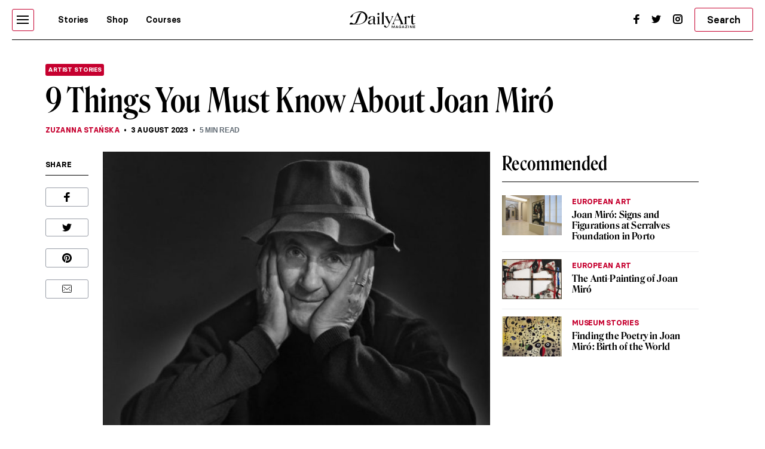

--- FILE ---
content_type: text/html; charset=UTF-8
request_url: https://www.dailyartmagazine.com/things-didnt-know-joan-miro/
body_size: 24959
content:
<!doctype html>
<html lang="en-US">
    <head>

                


        <style>    
            #pmLink {        
                visibility: hidden;        
                color: white;        
                text-decoration: none;        
                cursor: pointer;        
                background: transparent;        
                border: none;    
            }

            #pmLink:hover {        
                visibility: visible;        
                color: grey;    
            } 
        </style>

        <!-- Hotjar Tracking Code for http://www.dailyartmagazine.com -->
        <script>
            (function (h, o, t, j, a, r) {
                h.hj = h.hj || function () {
                    (h.hj.q = h.hj.q || []).push(arguments)
                };
                h._hjSettings = {hjid: 1728223, hjsv: 6};
                a = o.getElementsByTagName('head')[0];
                r = o.createElement('script');
                r.async = 1;
                r.src = t + h._hjSettings.hjid + j + h._hjSettings.hjsv;
                a.appendChild(r);
            })(window, document, 'https://static.hotjar.com/c/hotjar-', '.js?sv=');
        </script>

        
            <!-- PLACE THIS SECTION INSIDE OF YOUR HEAD TAGS -->
            <!-- Below is a recommended list of pre-connections, which allow the network to establish each connection quicker, speeding up response times and improving ad performance. -->
            <link rel="preconnect" href="https://a.pub.network/" crossorigin />
            <link rel="preconnect" href="https://b.pub.network/" crossorigin />
            <link rel="preconnect" href="https://c.pub.network/" crossorigin />
            <link rel="preconnect" href="https://d.pub.network/" crossorigin />
            <link rel="preconnect" href="https://secure.quantserve.com/" crossorigin />
            <link rel="preconnect" href="https://rules.quantcount.com/" crossorigin />
            <link rel="preconnect" href="https://pixel.quantserve.com/" crossorigin />
            <link rel="preconnect" href="https://btloader.com/" crossorigin />
            <link rel="preconnect" href="https://api.btloader.com/" crossorigin />
            <link rel="preconnect" href="https://cdn.confiant-integrations.net" crossorigin />
            <!-- Below is a link to a CSS file that accounts for Cumulative Layout Shift, a new Core Web Vitals subset that Google uses to help rank your site in search -->
            <!-- The file is intended to eliminate the layout shifts that are seen when ads load into the page. If you don't want to use this, simply remove this file -->
            <!-- To find out more about CLS, visit https://web.dev/vitals/ -->
            <link rel="stylesheet" href="https://a.pub.network/dailyartmagazine-com/cls.css">
            <script data-cfasync="false" type="text/javascript">
                var freestar = freestar || {};
                freestar.queue = freestar.queue || [];
                freestar.config = freestar.config || {};
                freestar.config.enabled_slots = [];
                freestar.initCallback = function () {
                    (freestar.config.enabled_slots.length === 0) ? freestar.initCallbackCalled = false : freestar.newAdSlots(freestar.config.enabled_slots)
                }
            </script>
            <script src="https://a.pub.network/dailyartmagazine-com/pubfig.min.js" data-cfasync="false" async></script>

        
        <!-- Global site tag (gtag.js) - Google Analytics -->
        <script async src="https://www.googletagmanager.com/gtag/js?id=G-SBBHJHWQ6N"></script>
        <script>
            window.dataLayer = window.dataLayer || [];
            function gtag() {
                dataLayer.push(arguments);
            }
            gtag('js', new Date());

            gtag('config', 'G-SBBHJHWQ6N');
        </script>


                    <script type="text/javascript">
                var w2g = w2g || {};
                w2g.cmd = w2g.cmd || [];
                w2g.hostname = 'dailyartmagazine.com';
            </script>
        
        <meta charset="UTF-8">
        <meta
            name="viewport"
            content="width=device-width, initial-scale=1, maximum-scale=1"
            />
        <link rel="profile" href="https://gmpg.org/xfn/11">
        <link rel="preconnect" href="https://fonts.gstatic.com">
        <meta name='robots' content='index, follow, max-image-preview:large, max-snippet:-1, max-video-preview:-1' />

	<!-- This site is optimized with the Yoast SEO Premium plugin v26.7 (Yoast SEO v26.7) - https://yoast.com/wordpress/plugins/seo/ -->
	<title>9 Facts You Must Know About Joan Miró | DailyArt Magazine</title>
	<meta name="description" content="Discover 9 facts everyone should know about Joan Miró – a painter, sculptor, and ceramicist born in Barcelona." />
	<link rel="canonical" href="https://www.dailyartmagazine.com/things-didnt-know-joan-miro/" />
	<meta property="og:locale" content="en_US" />
	<meta property="og:type" content="article" />
	<meta property="og:title" content="9 Things You Must Know About Joan Miró" />
	<meta property="og:description" content="Discover 9 facts everyone should know about Joan Miró – a painter, sculptor, and ceramicist born in Barcelona." />
	<meta property="og:url" content="https://www.dailyartmagazine.com/things-didnt-know-joan-miro/" />
	<meta property="og:site_name" content="DailyArt Magazine" />
	<meta property="article:publisher" content="https://www.facebook.com/DailyArtMag/" />
	<meta property="article:author" content="https://www.facebook.com/zstanska" />
	<meta property="article:published_time" content="2023-08-03T03:00:41+00:00" />
	<meta property="og:image" content="https://www.dailyartmagazine.com/wp-content/uploads/2021/10/Yousuf-Karsh-Joan-Miro-1965-1559x1960-1-e1648566082403.jpg" />
	<meta property="og:image:width" content="706" />
	<meta property="og:image:height" content="499" />
	<meta property="og:image:type" content="image/jpeg" />
	<meta name="author" content="Zuzanna Stańska" />
	<meta name="twitter:card" content="summary_large_image" />
	<meta name="twitter:creator" content="@https://twitter.com/zstanska" />
	<meta name="twitter:site" content="@dailyartmag" />
	<meta name="twitter:label1" content="Written by" />
	<meta name="twitter:data1" content="Zuzanna Stańska" />
	<script type="application/ld+json" class="yoast-schema-graph">{"@context":"https://schema.org","@graph":[{"@type":"Article","@id":"https://www.dailyartmagazine.com/things-didnt-know-joan-miro/#article","isPartOf":{"@id":"https://www.dailyartmagazine.com/things-didnt-know-joan-miro/"},"author":{"@id":"https://www.dailyartmagazine.com/#/schema/person/c96f22dc077ba2405fcb5768b4f32463"},"headline":"9 Things You Must Know About Joan Miró","datePublished":"2023-08-03T03:00:41+00:00","mainEntityOfPage":{"@id":"https://www.dailyartmagazine.com/things-didnt-know-joan-miro/"},"wordCount":7,"publisher":{"@id":"https://www.dailyartmagazine.com/#organization"},"image":{"@id":"https://www.dailyartmagazine.com/things-didnt-know-joan-miro/#primaryimage"},"thumbnailUrl":"https://www.dailyartmagazine.com/wp-content/uploads/2021/10/Yousuf-Karsh-Joan-Miro-1965-1559x1960-1-e1648566082403.jpg","keywords":["20th century","Barcelona","Joan Miro","spain"],"articleSection":["Art History 101","Artist Stories","European Art","Painting"],"inLanguage":"en-US"},{"@type":"WebPage","@id":"https://www.dailyartmagazine.com/things-didnt-know-joan-miro/","url":"https://www.dailyartmagazine.com/things-didnt-know-joan-miro/","name":"9 Facts You Must Know About Joan Miró | DailyArt Magazine","isPartOf":{"@id":"https://www.dailyartmagazine.com/#website"},"primaryImageOfPage":{"@id":"https://www.dailyartmagazine.com/things-didnt-know-joan-miro/#primaryimage"},"image":{"@id":"https://www.dailyartmagazine.com/things-didnt-know-joan-miro/#primaryimage"},"thumbnailUrl":"https://www.dailyartmagazine.com/wp-content/uploads/2021/10/Yousuf-Karsh-Joan-Miro-1965-1559x1960-1-e1648566082403.jpg","datePublished":"2023-08-03T03:00:41+00:00","description":"Discover 9 facts everyone should know about Joan Miró – a painter, sculptor, and ceramicist born in Barcelona.","breadcrumb":{"@id":"https://www.dailyartmagazine.com/things-didnt-know-joan-miro/#breadcrumb"},"inLanguage":"en-US","potentialAction":[{"@type":"ReadAction","target":["https://www.dailyartmagazine.com/things-didnt-know-joan-miro/"]}],"author":{"@id":"https://www.dailyartmagazine.com/#/schema/person/c96f22dc077ba2405fcb5768b4f32463"}},{"@type":"ImageObject","inLanguage":"en-US","@id":"https://www.dailyartmagazine.com/things-didnt-know-joan-miro/#primaryimage","url":"https://www.dailyartmagazine.com/wp-content/uploads/2021/10/Yousuf-Karsh-Joan-Miro-1965-1559x1960-1-e1648566082403.jpg","contentUrl":"https://www.dailyartmagazine.com/wp-content/uploads/2021/10/Yousuf-Karsh-Joan-Miro-1965-1559x1960-1-e1648566082403.jpg","width":706,"height":499},{"@type":"BreadcrumbList","@id":"https://www.dailyartmagazine.com/things-didnt-know-joan-miro/#breadcrumb","itemListElement":[{"@type":"ListItem","position":1,"name":"Home","item":"https://www.dailyartmagazine.com/"},{"@type":"ListItem","position":2,"name":"9 Things You Must Know About Joan Miró"}]},{"@type":"WebSite","@id":"https://www.dailyartmagazine.com/#website","url":"https://www.dailyartmagazine.com/","name":"DailyArt Magazine","description":"- Art History Stories and News","publisher":{"@id":"https://www.dailyartmagazine.com/#organization"},"alternateName":"DAM","potentialAction":[{"@type":"SearchAction","target":{"@type":"EntryPoint","urlTemplate":"https://www.dailyartmagazine.com/?s={search_term_string}"},"query-input":{"@type":"PropertyValueSpecification","valueRequired":true,"valueName":"search_term_string"}}],"inLanguage":"en-US"},{"@type":"Organization","@id":"https://www.dailyartmagazine.com/#organization","name":"DailyArt Magazine","url":"https://www.dailyartmagazine.com/","logo":{"@type":"ImageObject","inLanguage":"en-US","@id":"https://www.dailyartmagazine.com/#/schema/logo/image/","url":"https://www.dailyartmagazine.com/wp-content/uploads/2021/10/logo_da_dark-2.png","contentUrl":"https://www.dailyartmagazine.com/wp-content/uploads/2021/10/logo_da_dark-2.png","width":10650,"height":2704,"caption":"DailyArt Magazine"},"image":{"@id":"https://www.dailyartmagazine.com/#/schema/logo/image/"},"sameAs":["https://www.facebook.com/DailyArtMag/","https://x.com/dailyartmag","https://www.instagram.com/dailyartmagazine/"]},{"@type":"Person","@id":"https://www.dailyartmagazine.com/#/schema/person/c96f22dc077ba2405fcb5768b4f32463","name":"Zuzanna Stanska","image":{"@type":"ImageObject","inLanguage":"en-US","@id":"https://www.dailyartmagazine.com/#/schema/person/image/fdd4872e3ada2b8450913cac2ba08543","url":"https://secure.gravatar.com/avatar/0afd0340b663b610e27f0613728e002c820966c4584f4c2fc7ceb357a6e88b63?s=96&d=mm&r=g","contentUrl":"https://secure.gravatar.com/avatar/0afd0340b663b610e27f0613728e002c820966c4584f4c2fc7ceb357a6e88b63?s=96&d=mm&r=g","caption":"Zuzanna Stanska"},"description":"Art Historian, founder and CEO of DailyArtMagazine.com and DailyArt mobile app. But to be honest, her greatest accomplishment is being the owner of Pimpek the Cat.","sameAs":["https://www.dailyartmagazine.com","https://www.facebook.com/zstanska","https://x.com/https://twitter.com/zstanska"],"url":"https://www.dailyartmagazine.com/author/zstanska/"}]}</script>
	<!-- / Yoast SEO Premium plugin. -->


<link rel='dns-prefetch' href='//cdnjs.cloudflare.com' />
<link rel="alternate" type="application/rss+xml" title="DailyArt Magazine &raquo; Feed" href="https://www.dailyartmagazine.com/feed/" />
<script type="text/javascript" id="wpp-js" src="https://www.dailyartmagazine.com/wp-content/plugins/wordpress-popular-posts/assets/js/wpp.min.js?ver=7.3.6" data-sampling="0" data-sampling-rate="100" data-api-url="https://www.dailyartmagazine.com/wp-json/wordpress-popular-posts" data-post-id="113400" data-token="66e3cc3457" data-lang="0" data-debug="0"></script>
<link rel="alternate" title="oEmbed (JSON)" type="application/json+oembed" href="https://www.dailyartmagazine.com/wp-json/oembed/1.0/embed?url=https%3A%2F%2Fwww.dailyartmagazine.com%2Fthings-didnt-know-joan-miro%2F" />
<link rel="alternate" title="oEmbed (XML)" type="text/xml+oembed" href="https://www.dailyartmagazine.com/wp-json/oembed/1.0/embed?url=https%3A%2F%2Fwww.dailyartmagazine.com%2Fthings-didnt-know-joan-miro%2F&#038;format=xml" />
<style id='classic-theme-styles-inline-css' type='text/css'>
/*! This file is auto-generated */
.wp-block-button__link{color:#fff;background-color:#32373c;border-radius:9999px;box-shadow:none;text-decoration:none;padding:calc(.667em + 2px) calc(1.333em + 2px);font-size:1.125em}.wp-block-file__button{background:#32373c;color:#fff;text-decoration:none}
/*# sourceURL=/wp-includes/css/classic-themes.min.css */
</style>
<link rel='stylesheet' id='announcer-css-css' href='https://www.dailyartmagazine.com/wp-content/plugins/announcer/public/css/style.css?ver=6.2' type='text/css' media='all' />
<link rel='stylesheet' id='idve-lightgallery-style-css' href='https://www.dailyartmagazine.com/wp-content/themes/idvetmp-child/lightgallery/css/lightgallery-bundle.css?ver=1.0.1' type='text/css' media='all' />
<link rel='stylesheet' id='idvetmp-style-css' href='https://www.dailyartmagazine.com/wp-content/themes/idvetmp-child/style.css?ver=2.62' type='text/css' media='all' />
<script type="text/javascript" src="https://www.dailyartmagazine.com/wp-content/themes/idvetmp/libraries/jquery/jquery-3.3.1.min.js" id="jquery-js"></script>
<script type="text/javascript" src="https://www.dailyartmagazine.com/wp-content/themes/idvetmp-child/js/disqusloader.js?ver=20180828" id="diqusloader-js-js"></script>
<link rel="https://api.w.org/" href="https://www.dailyartmagazine.com/wp-json/" /><link rel="alternate" title="JSON" type="application/json" href="https://www.dailyartmagazine.com/wp-json/wp/v2/posts/113400" /><link rel="EditURI" type="application/rsd+xml" title="RSD" href="https://www.dailyartmagazine.com/xmlrpc.php?rsd" />
<meta name="generator" content="WordPress 6.9" />
<link rel='shortlink' href='https://www.dailyartmagazine.com/?p=113400' />
            <style id="wpp-loading-animation-styles">@-webkit-keyframes bgslide{from{background-position-x:0}to{background-position-x:-200%}}@keyframes bgslide{from{background-position-x:0}to{background-position-x:-200%}}.wpp-widget-block-placeholder,.wpp-shortcode-placeholder{margin:0 auto;width:60px;height:3px;background:#dd3737;background:linear-gradient(90deg,#dd3737 0%,#571313 10%,#dd3737 100%);background-size:200% auto;border-radius:3px;-webkit-animation:bgslide 1s infinite linear;animation:bgslide 1s infinite linear}</style>
            		<style type="text/css" id="wp-custom-css">
			    .grecaptcha-badge {
        visibility: hidden !important;
    }


    #category-all #category-1, #the-list #tag-1 {
        display: none;
    }

    body {
        --fsAddBuffer: 22px;
    }

    div[id^="dailyartmagazine_billboard_top"],
    div[id^="dailyartmagazine_billboard_bottom"],
    div[id^="dailyartmagazine_right_rail_home"],
    div[id^="dailyartmagazine_right_rail_articles"],
    div[id^="dailyartmagazine_leaderboard_articles"],
    div[id^="dailyartmagazine_leaderboard_home"],
    div[id^="dailyartmagazine_sticky-rail"] {
        display: flex;
        align-items: center;
        justify-content: center;
        flex-direction: column;
        min-height: calc(var(--height) + var(--fsAddBuffer));
        width: 100%;
    }

    div[id^="dailyartmagazine_billboard_bottom"] {
        --height: 300px;
    }

    div[id^="dailyartmagazine_billboard_top"] {
        --height: 300px;
    }

    div[id^="dailyartmagazine_leaderboard_articles"] {
        --height: 250px;
    }

    div[id^="dailyartmagazine_leaderboard_home"] {
        --height: 300px;
    }

    @media only screen and (min-width: 768px) {
        div[id^="dailyartmagazine_billboard_bottom"] {
            --height: 300px;
        }
        div[id^="dailyartmagazine_billboard_top"] {
            --height: 300px;
        }
        div[id^="dailyartmagazine_leaderboard_articles"] {
            --height: 60px;
        }
        div[id^="dailyartmagazine_leaderboard_home"] {
            --height: 60px;
        }
        div[id^="dailyartmagazine_right_rail_home"] {
            --height: 600px;
        }
    }

    @media only screen and (min-width: 970px) {
        div[id^="dailyartmagazine_billboard_bottom"] {
            --height: 300px;
        }
    }

    @media only screen and (min-width: 1100px) {
        div[id^="dailyartmagazine_billboard_top"] {
            --height: 300px;
        }
    }

    @media only screen and (min-width: 1200px) {
        div[id^="dailyartmagazine_billboard_top"] {
            --height: 300px;
        }
        div[id^="dailyartmagazine_right_rail_articles"],
        div[id^="dailyartmagazine_sticky-rail"] {
            --height: 600px;
        }
    }

/*
img:is([sizes=auto i],[sizes^="auto," i]){
	contain-intrinsic-size: none !important;
	
}
*/

		</style>
		

        <link rel="icon" type="image/png" sizes="192x192"  href="https://www.dailyartmagazine.com/wp-content/themes/idvetmp-child/images/fv/android-chrome-192x192.png">
        <link rel="icon" type="image/png" sizes="192x192"  href="https://www.dailyartmagazine.com/wp-content/themes/idvetmp-child/images/fv/android-chrome-512x512.png">
        <link rel="apple-touch-icon" sizes="180x180" href="https://www.dailyartmagazine.com/wp-content/themes/idvetmp-child/images/fv/apple-touch-icon.png">
        <link rel="icon" type="image/png" sizes="16x16" href="https://www.dailyartmagazine.com/wp-content/themes/idvetmp-child/images/fv/favicon-16x16.png">
        <link rel="icon" type="image/png" sizes="32x32" href="https://www.dailyartmagazine.com/wp-content/themes/idvetmp-child/images/fv/favicon-32x32.png">

        <meta name="msapplication-TileImage" content="https://www.dailyartmagazine.com/wp-content/themes/idvetmp-child/images/fv/ms-icon-144x144.png">
        <meta name="theme-color" content="#C6002F">


        <meta name="facebook-domain-verification" content="0w9nc7hcl4hj585hf9i08sn5nrk30o" />

        
        
    <style id='global-styles-inline-css' type='text/css'>
:root{--wp--preset--aspect-ratio--square: 1;--wp--preset--aspect-ratio--4-3: 4/3;--wp--preset--aspect-ratio--3-4: 3/4;--wp--preset--aspect-ratio--3-2: 3/2;--wp--preset--aspect-ratio--2-3: 2/3;--wp--preset--aspect-ratio--16-9: 16/9;--wp--preset--aspect-ratio--9-16: 9/16;--wp--preset--color--black: #000000;--wp--preset--color--cyan-bluish-gray: #abb8c3;--wp--preset--color--white: #ffffff;--wp--preset--color--pale-pink: #f78da7;--wp--preset--color--vivid-red: #cf2e2e;--wp--preset--color--luminous-vivid-orange: #ff6900;--wp--preset--color--luminous-vivid-amber: #fcb900;--wp--preset--color--light-green-cyan: #7bdcb5;--wp--preset--color--vivid-green-cyan: #00d084;--wp--preset--color--pale-cyan-blue: #8ed1fc;--wp--preset--color--vivid-cyan-blue: #0693e3;--wp--preset--color--vivid-purple: #9b51e0;--wp--preset--gradient--vivid-cyan-blue-to-vivid-purple: linear-gradient(135deg,rgb(6,147,227) 0%,rgb(155,81,224) 100%);--wp--preset--gradient--light-green-cyan-to-vivid-green-cyan: linear-gradient(135deg,rgb(122,220,180) 0%,rgb(0,208,130) 100%);--wp--preset--gradient--luminous-vivid-amber-to-luminous-vivid-orange: linear-gradient(135deg,rgb(252,185,0) 0%,rgb(255,105,0) 100%);--wp--preset--gradient--luminous-vivid-orange-to-vivid-red: linear-gradient(135deg,rgb(255,105,0) 0%,rgb(207,46,46) 100%);--wp--preset--gradient--very-light-gray-to-cyan-bluish-gray: linear-gradient(135deg,rgb(238,238,238) 0%,rgb(169,184,195) 100%);--wp--preset--gradient--cool-to-warm-spectrum: linear-gradient(135deg,rgb(74,234,220) 0%,rgb(151,120,209) 20%,rgb(207,42,186) 40%,rgb(238,44,130) 60%,rgb(251,105,98) 80%,rgb(254,248,76) 100%);--wp--preset--gradient--blush-light-purple: linear-gradient(135deg,rgb(255,206,236) 0%,rgb(152,150,240) 100%);--wp--preset--gradient--blush-bordeaux: linear-gradient(135deg,rgb(254,205,165) 0%,rgb(254,45,45) 50%,rgb(107,0,62) 100%);--wp--preset--gradient--luminous-dusk: linear-gradient(135deg,rgb(255,203,112) 0%,rgb(199,81,192) 50%,rgb(65,88,208) 100%);--wp--preset--gradient--pale-ocean: linear-gradient(135deg,rgb(255,245,203) 0%,rgb(182,227,212) 50%,rgb(51,167,181) 100%);--wp--preset--gradient--electric-grass: linear-gradient(135deg,rgb(202,248,128) 0%,rgb(113,206,126) 100%);--wp--preset--gradient--midnight: linear-gradient(135deg,rgb(2,3,129) 0%,rgb(40,116,252) 100%);--wp--preset--font-size--small: 13px;--wp--preset--font-size--medium: 20px;--wp--preset--font-size--large: 36px;--wp--preset--font-size--x-large: 42px;--wp--preset--spacing--20: 0.44rem;--wp--preset--spacing--30: 0.67rem;--wp--preset--spacing--40: 1rem;--wp--preset--spacing--50: 1.5rem;--wp--preset--spacing--60: 2.25rem;--wp--preset--spacing--70: 3.38rem;--wp--preset--spacing--80: 5.06rem;--wp--preset--shadow--natural: 6px 6px 9px rgba(0, 0, 0, 0.2);--wp--preset--shadow--deep: 12px 12px 50px rgba(0, 0, 0, 0.4);--wp--preset--shadow--sharp: 6px 6px 0px rgba(0, 0, 0, 0.2);--wp--preset--shadow--outlined: 6px 6px 0px -3px rgb(255, 255, 255), 6px 6px rgb(0, 0, 0);--wp--preset--shadow--crisp: 6px 6px 0px rgb(0, 0, 0);}:where(.is-layout-flex){gap: 0.5em;}:where(.is-layout-grid){gap: 0.5em;}body .is-layout-flex{display: flex;}.is-layout-flex{flex-wrap: wrap;align-items: center;}.is-layout-flex > :is(*, div){margin: 0;}body .is-layout-grid{display: grid;}.is-layout-grid > :is(*, div){margin: 0;}:where(.wp-block-columns.is-layout-flex){gap: 2em;}:where(.wp-block-columns.is-layout-grid){gap: 2em;}:where(.wp-block-post-template.is-layout-flex){gap: 1.25em;}:where(.wp-block-post-template.is-layout-grid){gap: 1.25em;}.has-black-color{color: var(--wp--preset--color--black) !important;}.has-cyan-bluish-gray-color{color: var(--wp--preset--color--cyan-bluish-gray) !important;}.has-white-color{color: var(--wp--preset--color--white) !important;}.has-pale-pink-color{color: var(--wp--preset--color--pale-pink) !important;}.has-vivid-red-color{color: var(--wp--preset--color--vivid-red) !important;}.has-luminous-vivid-orange-color{color: var(--wp--preset--color--luminous-vivid-orange) !important;}.has-luminous-vivid-amber-color{color: var(--wp--preset--color--luminous-vivid-amber) !important;}.has-light-green-cyan-color{color: var(--wp--preset--color--light-green-cyan) !important;}.has-vivid-green-cyan-color{color: var(--wp--preset--color--vivid-green-cyan) !important;}.has-pale-cyan-blue-color{color: var(--wp--preset--color--pale-cyan-blue) !important;}.has-vivid-cyan-blue-color{color: var(--wp--preset--color--vivid-cyan-blue) !important;}.has-vivid-purple-color{color: var(--wp--preset--color--vivid-purple) !important;}.has-black-background-color{background-color: var(--wp--preset--color--black) !important;}.has-cyan-bluish-gray-background-color{background-color: var(--wp--preset--color--cyan-bluish-gray) !important;}.has-white-background-color{background-color: var(--wp--preset--color--white) !important;}.has-pale-pink-background-color{background-color: var(--wp--preset--color--pale-pink) !important;}.has-vivid-red-background-color{background-color: var(--wp--preset--color--vivid-red) !important;}.has-luminous-vivid-orange-background-color{background-color: var(--wp--preset--color--luminous-vivid-orange) !important;}.has-luminous-vivid-amber-background-color{background-color: var(--wp--preset--color--luminous-vivid-amber) !important;}.has-light-green-cyan-background-color{background-color: var(--wp--preset--color--light-green-cyan) !important;}.has-vivid-green-cyan-background-color{background-color: var(--wp--preset--color--vivid-green-cyan) !important;}.has-pale-cyan-blue-background-color{background-color: var(--wp--preset--color--pale-cyan-blue) !important;}.has-vivid-cyan-blue-background-color{background-color: var(--wp--preset--color--vivid-cyan-blue) !important;}.has-vivid-purple-background-color{background-color: var(--wp--preset--color--vivid-purple) !important;}.has-black-border-color{border-color: var(--wp--preset--color--black) !important;}.has-cyan-bluish-gray-border-color{border-color: var(--wp--preset--color--cyan-bluish-gray) !important;}.has-white-border-color{border-color: var(--wp--preset--color--white) !important;}.has-pale-pink-border-color{border-color: var(--wp--preset--color--pale-pink) !important;}.has-vivid-red-border-color{border-color: var(--wp--preset--color--vivid-red) !important;}.has-luminous-vivid-orange-border-color{border-color: var(--wp--preset--color--luminous-vivid-orange) !important;}.has-luminous-vivid-amber-border-color{border-color: var(--wp--preset--color--luminous-vivid-amber) !important;}.has-light-green-cyan-border-color{border-color: var(--wp--preset--color--light-green-cyan) !important;}.has-vivid-green-cyan-border-color{border-color: var(--wp--preset--color--vivid-green-cyan) !important;}.has-pale-cyan-blue-border-color{border-color: var(--wp--preset--color--pale-cyan-blue) !important;}.has-vivid-cyan-blue-border-color{border-color: var(--wp--preset--color--vivid-cyan-blue) !important;}.has-vivid-purple-border-color{border-color: var(--wp--preset--color--vivid-purple) !important;}.has-vivid-cyan-blue-to-vivid-purple-gradient-background{background: var(--wp--preset--gradient--vivid-cyan-blue-to-vivid-purple) !important;}.has-light-green-cyan-to-vivid-green-cyan-gradient-background{background: var(--wp--preset--gradient--light-green-cyan-to-vivid-green-cyan) !important;}.has-luminous-vivid-amber-to-luminous-vivid-orange-gradient-background{background: var(--wp--preset--gradient--luminous-vivid-amber-to-luminous-vivid-orange) !important;}.has-luminous-vivid-orange-to-vivid-red-gradient-background{background: var(--wp--preset--gradient--luminous-vivid-orange-to-vivid-red) !important;}.has-very-light-gray-to-cyan-bluish-gray-gradient-background{background: var(--wp--preset--gradient--very-light-gray-to-cyan-bluish-gray) !important;}.has-cool-to-warm-spectrum-gradient-background{background: var(--wp--preset--gradient--cool-to-warm-spectrum) !important;}.has-blush-light-purple-gradient-background{background: var(--wp--preset--gradient--blush-light-purple) !important;}.has-blush-bordeaux-gradient-background{background: var(--wp--preset--gradient--blush-bordeaux) !important;}.has-luminous-dusk-gradient-background{background: var(--wp--preset--gradient--luminous-dusk) !important;}.has-pale-ocean-gradient-background{background: var(--wp--preset--gradient--pale-ocean) !important;}.has-electric-grass-gradient-background{background: var(--wp--preset--gradient--electric-grass) !important;}.has-midnight-gradient-background{background: var(--wp--preset--gradient--midnight) !important;}.has-small-font-size{font-size: var(--wp--preset--font-size--small) !important;}.has-medium-font-size{font-size: var(--wp--preset--font-size--medium) !important;}.has-large-font-size{font-size: var(--wp--preset--font-size--large) !important;}.has-x-large-font-size{font-size: var(--wp--preset--font-size--x-large) !important;}
/*# sourceURL=global-styles-inline-css */
</style>
<link rel='stylesheet' id='swiper-css-css' href='https://www.dailyartmagazine.com/wp-content/themes/idvetmp/libraries/swiper/swiper.min.css' type='text/css' media='all' />
</head>
    <body class="wp-singular post-template-default single single-post postid-113400 single-format-standard wp-theme-idvetmp wp-child-theme-idvetmp-child">
        
        <!--<div id="page" class="site"> -->
        <!--
        <a class="skip-link screen-reader-text" href="#content">Skip to content</a>
        -->
        <header id="top-header">
            <div class="wrapper">
                <nav class="primary-navigation  flex">
                    <div class="ham-border">
                        <div id="hamburger">
                            <span></span>
                            <span></span>
                            <span></span>
                            <span></span>
                            <span></span>
                            <span></span>
                        </div>
                    </div>

                    <div class="menu-main-container"><ul id="primary-top-menu" class="menu"><li id="menu-item-245" class="menu-item menu-item-type-post_type menu-item-object-page menu-item-245"><a href="https://www.dailyartmagazine.com/latest/">Stories</a></li>
<li id="menu-item-247" class="menu-item menu-item-type-custom menu-item-object-custom menu-item-247"><a target="_blank" href="http://shop.dailyartmagazine.com/">Shop</a></li>
<li id="menu-item-248" class="menu-item menu-item-type-custom menu-item-object-custom menu-item-248"><a href="http://courses.dailyartmagazine.com/">Courses</a></li>
</ul></div>                    <!--
                    <a href="?s=" class="search md-active">
                        <svg width="24" height="24" viewBox="0 0 24 24" fill="none" xmlns="http://www.w3.org/2000/svg">
                        <circle cx="11" cy="10" r="5" stroke="black" stroke-width="2"/>
                        <line x1="14.7071" y1="13.2929" x2="19.7071" y2="18.2929" stroke="black" stroke-width="2"/>
                        </svg>
                    </a>
                    -->
                    <form action="https://www.dailyartmagazine.com" method="get" class="search search-mobile md-active">
                        <button class="primary btn">
                            <svg width="24" height="24" viewBox="0 0 24 24" fill="none" xmlns="http://www.w3.org/2000/svg">
                            <circle cx="11" cy="10" r="5" stroke="black" stroke-width="2"/>
                            <line x1="14.7071" y1="13.2929" x2="19.7071" y2="18.2929" stroke="black" stroke-width="2"/>
                            </svg>
                        </button>
                        <input type="hidden" name="s">
                    </form>
                </nav>
                <a href="/" class="logo">

                    <svg width="100%" height="100%" viewBox="0 0 5112 1298" version="1.1" xmlns="http://www.w3.org/2000/svg" xmlns:xlink="http://www.w3.org/1999/xlink" xml:space="preserve" xmlns:serif="http://www.serif.com/" style="fill-rule:evenodd;clip-rule:evenodd;stroke-linejoin:round;stroke-miterlimit:2;">
                    <g id="Artboard1" transform="matrix(0.980331,0,0,0.892414,-1640.81,-2069.24)">
                    <rect x="1673.73" y="2318.7" width="5214.05" height="1453.98" style="fill:none;"/>
                    <clipPath id="_clip1">
                        <rect x="1673.73" y="2318.7" width="5214.05" height="1453.98"/>
                    </clipPath>
                    <g clip-path="url(#_clip1)">
                    <g transform="matrix(3.11742,0,0,3.42454,-116628,-56406.4)">
                    <path d="M38062.9,17203.3C38085.3,17186.8 38112.7,17173.5 38142.2,17164.3C38171.6,17155 38202.8,17149.8 38233.3,17149.8C38299.9,17150.1 38360.4,17177 38390.7,17238.4C38390.7,17238.5 38390.7,17238.5 38390.8,17238.5C38396.5,17251.4 38400.7,17264.7 38402.6,17278.5C38403.9,17287.7 38404.2,17297 38403.5,17306.3C38402.4,17319.9 38399.5,17333.4 38394.6,17346.4C38387.7,17364.7 38377.7,17381.8 38364.3,17397.6C38349.5,17415 38331.4,17430.1 38309.6,17442.9C38296.8,17450.3 38283.1,17456.9 38268.2,17462.6C38236.7,17474.6 38200,17482.6 38157.5,17482L38041.2,17481.9C38040.9,17481.9 38040.7,17481.8 38040.4,17481.8L37949.8,17481.8C37949.8,17481.8 37964.9,17433.7 37993.4,17433.7C38010,17433.7 38020.8,17450.5 38057.2,17462.7C38058.7,17462.8 38060.4,17463.1 38062.5,17463.5C38088.7,17468.9 38105,17426.1 38114.8,17399.2C38124.6,17372.2 38150.8,17305.5 38170.1,17257.9C38189.2,17210.8 38230,17181.2 38270.1,17181.4C38245.8,17172.7 38218.3,17169.5 38190.8,17170.7C38166.4,17171.8 38142.1,17176.5 38119.6,17184.4C38095.5,17192.8 38073.3,17204.5 38056.2,17219.5L38055.9,17219.7C38042.8,17235 38034.1,17259.4 38026.7,17278.3C38022.7,17288.4 38017.8,17295.6 38011.9,17300C38006,17304.4 37998.6,17306.6 37989.6,17306.6C37980,17306.6 37974.6,17303.8 37973.1,17298.2C37971.7,17292.5 37974.6,17284.7 37981.8,17274.6C37992.7,17259.2 38007.1,17244.4 38025,17230C38036.3,17220.9 38048.9,17212 38062.9,17203.3ZM38273.5,17182.6C38256.8,17188.5 38241,17196.6 38225.5,17237C38209.6,17278.3 38171.7,17371.1 38156.7,17411.7C38139.6,17457.5 38108.6,17468.8 38073,17467.1C38072.9,17467.1 38072.8,17467.1 38072.6,17467.2C38083.6,17469.9 38096.5,17472.1 38111.8,17473.5L38157.5,17473.2C38198.4,17472.5 38234.2,17465.5 38263.4,17451.4C38286.3,17440.4 38304.7,17425.2 38319.2,17408.4C38342.8,17381.3 38352.7,17348.8 38354.7,17317.2C38355.3,17306.7 38354.8,17296.5 38353.6,17286.2C38352.3,17276.1 38350.6,17266 38347.1,17256.3C38347,17256.3 38347,17256.2 38347,17256.2C38334.9,17219.2 38307.4,17195.5 38273.5,17182.6Z"/>
                    </g>
                    <g transform="matrix(3.10889,0,0,3.41517,-17418.1,-12731.5)">
                    <path d="M7710.8,4692.85C7710.8,4724.45 7727.19,4742.05 7753.6,4742.05C7778.4,4742.05 7801.99,4726.45 7815.6,4708.05L7814.8,4706.85C7803.6,4715.25 7791.99,4720.05 7777.6,4720.05C7758.4,4720.05 7749.6,4707.65 7749.6,4687.65L7749.6,4544.45L7810.4,4544.45L7810.4,4534.45L7749.6,4534.45L7749.6,4472.45L7747.6,4472.45C7735.99,4502.85 7711.6,4532.45 7679.19,4542.45L7679.19,4544.45L7710.8,4544.45L7710.8,4692.85ZM7257.99,4685.65C7247.19,4711.65 7231.19,4728.85 7215.6,4734.85L7215.6,4736.05L7295.19,4736.05L7295.19,4734.85C7276.8,4729.25 7258.4,4710.85 7269.6,4685.25L7292.4,4631.25L7412.4,4631.25L7439.6,4692.05C7448.4,4711.65 7439.19,4728.85 7419.19,4734.85L7419.19,4736.05L7519.99,4736.05L7519.99,4734.85C7505.99,4730.85 7497.19,4716.85 7484.8,4689.65L7369.6,4433.65L7366.8,4433.65L7257.99,4685.65ZM7583.19,4552.85L7583.19,4528.05L7581.99,4528.05C7567.99,4544.05 7545.6,4553.25 7522.8,4555.65L7522.8,4556.85C7538.4,4562.05 7544.8,4573.65 7544.8,4586.85L7544.8,4702.45C7544.8,4716.45 7535.6,4728.05 7522.8,4734.85L7522.8,4736.05L7603.6,4736.05L7603.6,4734.85C7591.19,4728.05 7583.19,4716.45 7583.19,4702.45L7583.19,4579.65C7593.19,4566.45 7607.19,4556.05 7618.4,4556.05C7633.19,4556.05 7638.4,4576.85 7655.6,4576.85C7667.19,4576.85 7677.19,4566.85 7677.19,4552.45C7677.19,4538.85 7667.6,4528.05 7649.6,4528.05C7623.19,4528.05 7593.99,4550.45 7582.8,4574.05C7582.8,4570.05 7583.19,4559.25 7583.19,4552.85ZM7296.4,4621.65L7351.19,4492.05L7408.4,4621.65L7296.4,4621.65Z" style="fill-rule:nonzero;"/>
                    </g>
                    <g transform="matrix(3.10889,0,0,3.41517,-17417,-12733.8)">
                    <path d="M7070.42,4823.25C7103.62,4823.25 7123.22,4799.65 7141.62,4758.45L7224.42,4575.65C7234.82,4553.25 7247.22,4540.45 7256.42,4535.65L7256.42,4534.45L7201.62,4534.45L7201.62,4535.65C7214.42,4541.65 7224.82,4554.05 7215.22,4572.85L7164.42,4686.45L7110.42,4573.25C7100.82,4554.45 7110.42,4542.45 7124.42,4535.65L7124.42,4534.45L7036.82,4534.45L7036.82,4535.65C7046.42,4540.45 7054.42,4548.45 7066.42,4572.85L7144.42,4730.45L7133.62,4754.45C7119.62,4786.45 7106.02,4806.85 7084.82,4806.85C7055.22,4806.85 7065.22,4766.45 7037.62,4766.05C7026.42,4766.05 7018.02,4774.45 7018.02,4785.25C7018.02,4803.65 7041.22,4823.25 7070.42,4823.25ZM6611.17,4695.65C6611.17,4722.05 6630.77,4741.65 6661.97,4741.65C6695.17,4741.65 6729.17,4719.65 6745.97,4700.85L6745.97,4710.45C6745.97,4730.45 6758.77,4742.05 6777.57,4742.05C6795.17,4742.05 6812.77,4730.85 6821.97,4718.85L6821.17,4717.65C6813.97,4722.85 6806.77,4725.25 6800.77,4725.25C6788.37,4725.25 6784.37,4716.45 6784.37,4705.25C6784.37,4667.65 6785.97,4600.85 6785.97,4569.65C6785.97,4544.45 6764.37,4528.45 6723.17,4528.45C6673.17,4528.45 6621.97,4555.25 6621.97,4583.65C6621.97,4594.85 6629.97,4602.45 6641.97,4602.45C6680.77,4602.45 6663.17,4536.05 6721.17,4536.05C6742.77,4536.05 6747.17,4546.45 6747.17,4562.85C6747.17,4573.65 6747.17,4590.85 6746.77,4610.85C6661.97,4617.65 6611.17,4655.65 6611.17,4695.65ZM6836.72,4736.05L6917.12,4736.05L6917.12,4734.85C6905.52,4728.85 6897.52,4717.25 6897.52,4702.45L6897.52,4528.05L6896.32,4528.05C6882.32,4544.05 6859.52,4553.25 6836.72,4555.65L6836.72,4556.85C6852.32,4562.05 6858.72,4573.65 6858.72,4586.85L6858.72,4702.45C6858.72,4717.65 6849.12,4728.05 6836.72,4734.85L6836.72,4736.05ZM7009.06,4418.85L7007.86,4418.85C6993.46,4434.85 6970.26,4444.05 6947.46,4446.05L6947.46,4447.25C6963.46,4452.85 6969.86,4464.45 6969.86,4477.65L6969.86,4702.45C6969.86,4717.65 6961.86,4728.45 6948.26,4734.85L6948.26,4736.05L7028.26,4736.05L7028.26,4734.85C7016.66,4728.85 7009.06,4717.25 7009.06,4702.45L7009.06,4418.85ZM6652.37,4684.85C6652.37,4649.65 6687.17,4623.65 6746.77,4616.05C6746.37,4641.65 6745.97,4671.25 6745.97,4694.85C6731.97,4708.85 6708.77,4719.65 6687.57,4719.65C6665.57,4719.65 6652.37,4707.25 6652.37,4684.85ZM6876.32,4500.45C6889.52,4500.45 6901.92,4488.85 6901.92,4474.85C6901.92,4460.05 6889.52,4448.85 6876.32,4448.85C6861.52,4448.85 6850.32,4460.05 6850.32,4474.85C6850.32,4488.85 6861.52,4500.45 6876.32,4500.45Z" style="fill-rule:nonzero;"/>
                    </g>
                    <g transform="matrix(0.682854,0,0,0.750126,-21904,-8867.12)">
                    <path d="M39416.1,16849.8L39467.7,16849.8L39467.7,16648.6L39468.5,16648.6L39573.3,16849.8L39594.1,16849.8L39698.9,16648.6L39699.7,16648.6L39699.7,16849.8L39751.3,16849.8L39751.3,16569.8L39688.9,16569.8L39584.1,16775.8L39583.3,16775.8L39478.5,16569.8L39416.1,16569.8L39416.1,16849.8Z" style="fill-rule:nonzero;"/>
                    <path d="M40098.9,16849.8L40154.9,16849.8L40028.5,16569.8L39978.9,16569.8L39852.5,16849.8L39908.5,16849.8L39929.3,16801.4L40078.1,16801.4L40098.9,16849.8ZM39948.9,16756.2L40003.3,16629.4L40004.1,16629.4L40058.5,16756.2L39948.9,16756.2Z" style="fill-rule:nonzero;"/>
                    <path d="M40367.3,16855.8C40448.9,16855.8 40498.9,16809 40498.9,16735.8L40498.9,16705L40371.7,16705L40371.7,16746.6L40448.1,16746.6C40447.3,16783.4 40416.9,16809.8 40367.3,16809.8C40313.7,16809.8 40276.1,16769.8 40276.1,16709.8C40276.1,16649.8 40313.7,16609.4 40367.3,16609.4C40407.7,16609.4 40436.9,16632.6 40447.3,16671L40496.1,16658.6C40483.3,16602.2 40433.7,16563.8 40367.3,16563.8C40283.7,16563.8 40224.1,16625 40224.1,16709.8C40224.1,16794.6 40283.7,16855.8 40367.3,16855.8Z" style="fill-rule:nonzero;"/>
                    <path d="M40814.5,16849.8L40870.5,16849.8L40744.1,16569.8L40694.5,16569.8L40568.1,16849.8L40624.1,16849.8L40644.9,16801.4L40793.7,16801.4L40814.5,16849.8ZM40664.5,16756.2L40718.9,16629.4L40719.7,16629.4L40774.1,16756.2L40664.5,16756.2Z" style="fill-rule:nonzero;"/>
                    <path d="M40960.1,16849.8L41206.9,16849.8L41206.9,16803.8L41029.7,16803.8L41029.7,16803L41211.7,16610.6L41211.7,16569.8L40966.1,16569.8L40966.1,16615.4L41141.7,16615.4L41141.7,16616.2L40960.1,16809L40960.1,16849.8Z" style="fill-rule:nonzero;"/>
                    <rect x="41328.9" y="16569.8" width="51.6" height="280" style="fill-rule:nonzero;"/>
                    <path d="M41512.9,16849.8L41564.5,16849.8L41564.5,16641.8L41565.3,16641.8L41709.7,16849.8L41766.1,16849.8L41766.1,16569.8L41714.5,16569.8L41714.5,16777.4L41713.7,16777.4L41569.3,16569.8L41512.9,16569.8L41512.9,16849.8Z" style="fill-rule:nonzero;"/>
                    <path d="M41898.5,16849.8L42106.1,16849.8L42106.1,16803.8L41950.1,16803.8L41950.1,16728.6L42092.5,16728.6L42092.5,16685L41950.1,16685L41950.1,16615.4L42106.5,16615.4L42106.5,16569.8L41898.5,16569.8L41898.5,16849.8Z" style="fill-rule:nonzero;"/>
                    </g>
                    </g>
                    </g>
                    </svg>

                </a>
                <nav class="social-media md-none">
                    <ul class="flex">
                        <li>
                            <a href="https://www.facebook.com/DailyArtMag/" target="_blank">
                                <svg width="10" height="16" viewBox="0 0 10 16" fill="none" xmlns="http://www.w3.org/2000/svg">
                                <path d="M3.02293 16L3 9H0V6H3V4C3 1.3008 4.67151 0 7.07938 0C8.23277 0 9.22406 0.08587 9.51294 0.12425V2.94507L7.84296 2.94583C6.53343 2.94583 6.27987 3.5681 6.27987 4.48124V6H10L9 9H6.27986V16H3.02293Z" fill="black"/>
                                </svg>
                            </a>
                        </li>
                        <li>
                            <a href="https://twitter.com/dailyartmag" target="_blank">
                                <svg width="16" height="14" viewBox="0 0 16 14" fill="none" xmlns="http://www.w3.org/2000/svg">
                                <path d="M16 2C15.4 2.3 14.8 2.4 14.1 2.5C14.8 2.1 15.3 1.5 15.5 0.7C14.9 1.1 14.2 1.3 13.4 1.5C12.8 0.9 11.9 0.5 11 0.5C9.3 0.5 7.8 2 7.8 3.8C7.8 4.1 7.8 4.3 7.9 4.5C5.2 4.4 2.7 3.1 1.1 1.1C0.8 1.6 0.7 2.1 0.7 2.8C0.7 3.9 1.3 4.9 2.2 5.5C1.7 5.5 1.2 5.3 0.7 5.1C0.7 6.7 1.8 8 3.3 8.3C3 8.4 2.7 8.4 2.4 8.4C2.2 8.4 2 8.4 1.8 8.3C2.2 9.6 3.4 10.6 4.9 10.6C3.8 11.5 2.4 12 0.8 12C0.5 12 0.3 12 0 12C1.5 12.9 3.2 13.5 5 13.5C11 13.5 14.3 8.5 14.3 4.2C14.3 4.1 14.3 3.9 14.3 3.8C15 3.3 15.6 2.7 16 2Z" fill="black"/>
                                </svg>                                    
                            </a>
                        </li>
                        <li>
                            <a href="https://www.instagram.com/dailyartmagazine/" target="_blank">
                                <svg width="16" height="16" viewBox="0 0 16 16" fill="none" xmlns="http://www.w3.org/2000/svg">
                                <path d="M12.1446 4.85164C12.6748 4.85164 13.1046 4.42183 13.1046 3.89164C13.1046 3.36145 12.6748 2.93164 12.1446 2.93164C11.6144 2.93164 11.1846 3.36145 11.1846 3.89164C11.1846 4.42183 11.6144 4.85164 12.1446 4.85164Z" fill="black"/>
                                <path d="M8 12C5.794 12 4 10.206 4 8C4 5.794 5.794 4 8 4C10.206 4 12 5.794 12 8C12 10.206 10.206 12 8 12ZM8 6C6.897 6 6 6.897 6 8C6 9.103 6.897 10 8 10C9.103 10 10 9.103 10 8C10 6.897 9.103 6 8 6Z" fill="black"/>
                                <path d="M12 16H4C1.944 16 0 14.056 0 12V4C0 1.944 1.944 0 4 0H12C14.056 0 16 1.944 16 4V12C16 14.056 14.056 16 12 16ZM4 2C3.065 2 2 3.065 2 4V12C2 12.953 3.047 14 4 14H12C12.935 14 14 12.935 14 12V4C14 3.065 12.935 2 12 2H4Z" fill="black"/>
                                </svg>                                    
                            </a>
                        </li>
                        <li>
                            <form action="https://www.dailyartmagazine.com" method="get">
                                <button class="primary btn">Search</button>
                                <input type="hidden" name="s">
                            </form>
                        </li>
                    </ul>
                </nav>
                <div class="separator"></div>
            </div>
            <nav class="fixed-nav navigation">
                <div class="row">
                    <div class="menu-top-category-menu-container"><ul id="primary-menu" class="menu"><li id="menu-item-139859" class="menu-item menu-item-type-taxonomy menu-item-object-category menu-item-has-children menu-item-139859"><a href="https://www.dailyartmagazine.com/category/art-movements/">Art Movements</a>
<ul class="sub-menu">
	<li id="menu-item-139860" class="menu-item menu-item-type-taxonomy menu-item-object-category menu-item-139860"><a href="https://www.dailyartmagazine.com/category/art-movements/prehistoric-art/">Prehistoric Art</a></li>
	<li id="menu-item-139861" class="menu-item menu-item-type-taxonomy menu-item-object-category menu-item-139861"><a href="https://www.dailyartmagazine.com/category/art-movements/ancient/">Ancient Art</a></li>
	<li id="menu-item-160995" class="menu-item menu-item-type-taxonomy menu-item-object-category menu-item-160995"><a href="https://www.dailyartmagazine.com/category/art-movements/middle-ages/">Medieval Art</a></li>
	<li id="menu-item-160997" class="promo-category menu-item menu-item-type-taxonomy menu-item-object-category menu-item-160997"><a href="https://www.dailyartmagazine.com/category/art-movements/renaissance/">Renaissance</a></li>
	<li id="menu-item-161009" class="menu-item menu-item-type-taxonomy menu-item-object-category menu-item-161009"><a href="https://www.dailyartmagazine.com/category/art-movements/mannerism/">Mannerism</a></li>
	<li id="menu-item-161007" class="menu-item menu-item-type-taxonomy menu-item-object-category menu-item-161007"><a href="https://www.dailyartmagazine.com/category/art-movements/baroque/">Baroque</a></li>
	<li id="menu-item-160998" class="menu-item menu-item-type-taxonomy menu-item-object-category menu-item-160998"><a href="https://www.dailyartmagazine.com/category/art-movements/rococo/">Rococo</a></li>
	<li id="menu-item-160996" class="menu-item menu-item-type-taxonomy menu-item-object-category menu-item-160996"><a href="https://www.dailyartmagazine.com/category/art-movements/neoclassicism/">Neoclassicism</a></li>
	<li id="menu-item-160999" class="menu-item menu-item-type-taxonomy menu-item-object-category menu-item-160999"><a href="https://www.dailyartmagazine.com/category/art-movements/romanticism/">Romanticism</a></li>
	<li id="menu-item-161019" class="menu-item menu-item-type-taxonomy menu-item-object-category menu-item-161019"><a href="https://www.dailyartmagazine.com/category/art-movements/academism-new/">Academic Art</a></li>
	<li id="menu-item-161004" class="menu-item menu-item-type-taxonomy menu-item-object-category menu-item-161004"><a href="https://www.dailyartmagazine.com/category/art-movements/realism/">Realism</a></li>
	<li id="menu-item-161005" class="menu-item menu-item-type-taxonomy menu-item-object-category menu-item-161005"><a href="https://www.dailyartmagazine.com/category/art-movements/symbolism/">Symbolism</a></li>
	<li id="menu-item-161012" class="promo-category menu-item menu-item-type-taxonomy menu-item-object-category menu-item-161012"><a href="https://www.dailyartmagazine.com/category/art-movements/impressionism/">Impressionism</a></li>
	<li id="menu-item-161011" class="promo-category menu-item menu-item-type-taxonomy menu-item-object-category menu-item-161011"><a href="https://www.dailyartmagazine.com/category/art-movements/art-nouveau/">Art Nouveau</a></li>
	<li id="menu-item-161002" class="menu-item menu-item-type-taxonomy menu-item-object-category menu-item-161002"><a href="https://www.dailyartmagazine.com/category/art-movements/post-impresionism/">Post-Impressionism</a></li>
	<li id="menu-item-161014" class="menu-item menu-item-type-taxonomy menu-item-object-category menu-item-161014"><a href="https://www.dailyartmagazine.com/category/art-movements/fauvism/">Fauvism</a></li>
	<li id="menu-item-161016" class="menu-item menu-item-type-taxonomy menu-item-object-category menu-item-161016"><a href="https://www.dailyartmagazine.com/category/art-movements/expressionism/">Expressionism</a></li>
	<li id="menu-item-161013" class="menu-item menu-item-type-taxonomy menu-item-object-category menu-item-161013"><a href="https://www.dailyartmagazine.com/category/art-movements/cubism/">Cubism</a></li>
	<li id="menu-item-161003" class="menu-item menu-item-type-taxonomy menu-item-object-category menu-item-161003"><a href="https://www.dailyartmagazine.com/category/art-movements/surrealism/">Surrealism</a></li>
	<li id="menu-item-161017" class="menu-item menu-item-type-taxonomy menu-item-object-category menu-item-161017"><a href="https://www.dailyartmagazine.com/category/art-movements/dadaism/">Dadaism</a></li>
	<li id="menu-item-161015" class="menu-item menu-item-type-taxonomy menu-item-object-category menu-item-161015"><a href="https://www.dailyartmagazine.com/category/art-movements/abstraction/">Abstract Expressionism</a></li>
	<li id="menu-item-161001" class="menu-item menu-item-type-taxonomy menu-item-object-category menu-item-161001"><a href="https://www.dailyartmagazine.com/category/art-movements/pop-art/">Pop art</a></li>
	<li id="menu-item-161018" class="menu-item menu-item-type-taxonomy menu-item-object-category menu-item-161018"><a href="https://www.dailyartmagazine.com/category/art-movements/contemporary-art/">Contemporary Art</a></li>
</ul>
</li>
<li id="menu-item-161025" class="menu-item menu-item-type-taxonomy menu-item-object-category current-post-ancestor menu-item-has-children menu-item-161025"><a href="https://www.dailyartmagazine.com/category/art-forms/">Art Forms</a>
<ul class="sub-menu">
	<li id="menu-item-161109" class="menu-item menu-item-type-taxonomy menu-item-object-category current-post-ancestor current-menu-parent current-post-parent menu-item-161109"><a href="https://www.dailyartmagazine.com/category/art-forms/painting/">Painting</a></li>
	<li id="menu-item-139865" class="menu-item menu-item-type-taxonomy menu-item-object-category menu-item-139865"><a href="https://www.dailyartmagazine.com/category/art-forms/sculpture/">Sculpture</a></li>
	<li id="menu-item-161027" class="menu-item menu-item-type-taxonomy menu-item-object-category menu-item-161027"><a href="https://www.dailyartmagazine.com/category/art-forms/architecture/">Architecture</a></li>
	<li id="menu-item-161028" class="promo-category menu-item menu-item-type-taxonomy menu-item-object-category menu-item-161028"><a href="https://www.dailyartmagazine.com/category/art-forms/photography/">Photography</a></li>
	<li id="menu-item-161032" class="menu-item menu-item-type-taxonomy menu-item-object-category menu-item-161032"><a href="https://www.dailyartmagazine.com/category/art-forms/design/">Design</a></li>
	<li id="menu-item-161034" class="promo-category menu-item menu-item-type-taxonomy menu-item-object-category menu-item-161034"><a href="https://www.dailyartmagazine.com/category/art-forms/fashion/">Fashion</a></li>
	<li id="menu-item-161031" class="menu-item menu-item-type-taxonomy menu-item-object-category menu-item-161031"><a href="https://www.dailyartmagazine.com/category/art-forms/cinema/">Theater &amp; Cinema</a></li>
	<li id="menu-item-161030" class="menu-item menu-item-type-taxonomy menu-item-object-category menu-item-161030"><a href="https://www.dailyartmagazine.com/category/art-forms/literature/">Literature</a></li>
	<li id="menu-item-161033" class="menu-item menu-item-type-taxonomy menu-item-object-category menu-item-161033"><a href="https://www.dailyartmagazine.com/category/art-forms/music/">Music</a></li>
	<li id="menu-item-161110" class="menu-item menu-item-type-taxonomy menu-item-object-category menu-item-161110"><a href="https://www.dailyartmagazine.com/category/art-forms/dance/">Dance</a></li>
</ul>
</li>
<li id="menu-item-161035" class="menu-item menu-item-type-taxonomy menu-item-object-category current-post-ancestor menu-item-has-children menu-item-161035"><a href="https://www.dailyartmagazine.com/category/regions/">Regions</a>
<ul class="sub-menu">
	<li id="menu-item-161111" class="menu-item menu-item-type-taxonomy menu-item-object-category menu-item-161111"><a href="https://www.dailyartmagazine.com/category/regions/art-africa/">African Art</a></li>
	<li id="menu-item-161113" class="menu-item menu-item-type-taxonomy menu-item-object-category menu-item-161113"><a href="https://www.dailyartmagazine.com/category/regions/art-australia-oceania/">Art of Australia &amp; Oceania</a></li>
	<li id="menu-item-139863" class="promo-category menu-item menu-item-type-taxonomy menu-item-object-category menu-item-139863"><a href="https://www.dailyartmagazine.com/category/regions/asian-art/">Asian Art</a></li>
	<li id="menu-item-161112" class="menu-item menu-item-type-taxonomy menu-item-object-category current-post-ancestor current-menu-parent current-post-parent menu-item-161112"><a href="https://www.dailyartmagazine.com/category/regions/art-europe/">European Art</a></li>
	<li id="menu-item-161114" class="menu-item menu-item-type-taxonomy menu-item-object-category menu-item-161114"><a href="https://www.dailyartmagazine.com/category/regions/art-north-america/">North American Art</a></li>
	<li id="menu-item-161036" class="menu-item menu-item-type-taxonomy menu-item-object-category menu-item-161036"><a href="https://www.dailyartmagazine.com/category/regions/latin-american-art/">South American Art</a></li>
</ul>
</li>
<li id="menu-item-161037" class="menu-item menu-item-type-taxonomy menu-item-object-category current-post-ancestor menu-item-has-children menu-item-161037"><a href="https://www.dailyartmagazine.com/category/special/">Special</a>
<ul class="sub-menu">
	<li id="menu-item-176235" class="promo-category menu-item menu-item-type-taxonomy menu-item-object-category menu-item-176235"><a href="https://www.dailyartmagazine.com/category/ukraine-special/">Ukraine Special</a></li>
	<li id="menu-item-139868" class="menu-item menu-item-type-taxonomy menu-item-object-category current-post-ancestor current-menu-parent current-post-parent menu-item-139868"><a href="https://www.dailyartmagazine.com/category/special/art-history-101/">Art History 101</a></li>
	<li id="menu-item-139869" class="menu-item menu-item-type-taxonomy menu-item-object-category menu-item-139869"><a href="https://www.dailyartmagazine.com/category/special/wtfarthistory/">WTF Art History</a></li>
	<li id="menu-item-161038" class="menu-item menu-item-type-taxonomy menu-item-object-category menu-item-161038"><a href="https://www.dailyartmagazine.com/category/special/women-artists/">Women Artists</a></li>
	<li id="menu-item-161117" class="menu-item menu-item-type-taxonomy menu-item-object-category current-post-ancestor current-menu-parent current-post-parent menu-item-161117"><a href="https://www.dailyartmagazine.com/category/special/artists-stories/">Artist Stories</a></li>
	<li id="menu-item-161185" class="menu-item menu-item-type-taxonomy menu-item-object-category menu-item-161185"><a href="https://www.dailyartmagazine.com/category/special/museum-stories/">Museum Stories</a></li>
	<li id="menu-item-161039" class="menu-item menu-item-type-taxonomy menu-item-object-category menu-item-161039"><a href="https://www.dailyartmagazine.com/category/special/painting-of-the-week/">Masterpiece Stories</a></li>
	<li id="menu-item-161041" class="promo-category menu-item menu-item-type-taxonomy menu-item-object-category menu-item-161041"><a href="https://www.dailyartmagazine.com/category/special/art-travels/">Art Travels</a></li>
</ul>
</li>
<li id="menu-item-161043" class="menu-item menu-item-type-taxonomy menu-item-object-category menu-item-has-children menu-item-161043"><a href="https://www.dailyartmagazine.com/category/article/">Article Types</a>
<ul class="sub-menu">
	<li id="menu-item-194742" class="menu-item menu-item-type-post_type menu-item-object-page menu-item-194742"><a href="https://www.dailyartmagazine.com/quizzes/">Quizzes</a></li>
	<li id="menu-item-161118" class="promo-category menu-item menu-item-type-taxonomy menu-item-object-category menu-item-161118"><a href="https://www.dailyartmagazine.com/category/article/long-read/">Long Read</a></li>
	<li id="menu-item-139867" class="menu-item menu-item-type-taxonomy menu-item-object-category menu-item-139867"><a href="https://www.dailyartmagazine.com/category/article/review/">Review</a></li>
	<li id="menu-item-161120" class="menu-item menu-item-type-taxonomy menu-item-object-category menu-item-161120"><a href="https://www.dailyartmagazine.com/category/article/interview/">Interview</a></li>
	<li id="menu-item-161119" class="menu-item menu-item-type-taxonomy menu-item-object-category menu-item-161119"><a href="https://www.dailyartmagazine.com/category/article/news/">News</a></li>
	<li id="menu-item-161121" class="menu-item menu-item-type-taxonomy menu-item-object-category menu-item-161121"><a href="https://www.dailyartmagazine.com/category/article/video/">Video</a></li>
</ul>
</li>
</ul></div>                    <div class="col-6 mobile-extra-menu">
                        <h4 class="small-heading">About us</h4>
                        <div class="separator"></div>
                        <div class="menu-menu-footer-1-container"><ul id="menu-menu-footer-1" class="menu"><li id="menu-item-231" class="menu-item menu-item-type-post_type menu-item-object-page menu-item-231"><a href="https://www.dailyartmagazine.com/about-dailyart-magazine/">About Us</a></li>
<li id="menu-item-232" class="menu-item menu-item-type-post_type menu-item-object-page menu-item-232"><a href="https://www.dailyartmagazine.com/dailyart-team/">Our Team</a></li>
<li id="menu-item-157820" class="menu-item menu-item-type-post_type menu-item-object-page menu-item-157820"><a href="https://www.dailyartmagazine.com/send-an-article/">Contribute</a></li>
<li id="menu-item-208051" class="menu-item menu-item-type-post_type menu-item-object-page menu-item-208051"><a href="https://www.dailyartmagazine.com/advertisement/">Advertise</a></li>
<li id="menu-item-208050" class="menu-item menu-item-type-post_type menu-item-object-page menu-item-208050"><a href="https://www.dailyartmagazine.com/contact/">Contact Us</a></li>
</ul></div>
                        <div class="menu-menu-footer-2-container"><ul id="menu-menu-footer-2" class="menu"><li id="menu-item-89853" class="menu-item menu-item-type-post_type menu-item-object-page menu-item-89853"><a href="https://www.dailyartmagazine.com/cookie-policy/">Cookie Policy</a></li>
<li id="menu-item-89855" class="menu-item menu-item-type-post_type menu-item-object-page menu-item-privacy-policy menu-item-89855"><a rel="privacy-policy" href="https://www.dailyartmagazine.com/privacy-policy/">Privacy Policy</a></li>
<li id="menu-item-208056" class="menu-item menu-item-type-post_type menu-item-object-page menu-item-208056"><a href="https://www.dailyartmagazine.com/newsletter-terms-and-conditions/">Newsletter Terms and Conditions</a></li>
<li id="menu-item-157818" class="menu-item menu-item-type-post_type menu-item-object-page menu-item-157818"><a href="https://www.dailyartmagazine.com/terms-of-service/">Website Terms and Conditions</a></li>
</ul></div>
                        <div class="menu-menu-footer-3-container"><ul id="menu-menu-footer-3" class="menu"><li id="menu-item-236" class="menu-item menu-item-type-custom menu-item-object-custom menu-item-236"><a target="_blank" href="https://shop.dailyartmagazine.com/product-category/digital-courses/">Courses</a></li>
<li id="menu-item-89856" class="menu-item menu-item-type-custom menu-item-object-custom menu-item-89856"><a href="http://shop.dailyartmagazine.com/">Shop</a></li>
</ul></div>

                    </div>
                    <div class="col-6">
                        <h4 class="small-heading">Follow Us</h4>
                        <div class="separator"></div>
                        <ul class="flex flex-sb">
                            <li>
                                <a href="https://www.facebook.com/DailyArtMag/" target="_blank">
                                    <svg width="10" height="16" viewBox="0 0 10 16" fill="none" xmlns="http://www.w3.org/2000/svg">
                                    <path d="M3.02293 16L3 9H0V6H3V4C3 1.3008 4.67151 0 7.07938 0C8.23277 0 9.22406 0.08587 9.51294 0.12425V2.94507L7.84296 2.94583C6.53343 2.94583 6.27987 3.5681 6.27987 4.48124V6H10L9 9H6.27986V16H3.02293Z" fill="black"/>
                                    </svg>
                                </a>
                            </li>
                            <!--
                            <li>
                                <a href="#">
                                    <svg width="16" height="16" viewBox="0 0 16 16" fill="none" xmlns="http://www.w3.org/2000/svg">
                                    <path d="M7.99994 0.015625C3.58169 0.015625 0 3.59741 0 8.01556C0 11.4048 2.10859 14.3022 5.08459 15.4678C5.01459 14.8348 4.95144 13.8614 5.11237 13.1703C5.25769 12.546 6.05044 9.19384 6.05044 9.19384C6.05044 9.19384 5.81109 8.71466 5.81109 8.00609C5.81109 6.89372 6.45584 6.06325 7.25869 6.06325C7.94116 6.06325 8.27091 6.57572 8.27091 7.19016C8.27091 7.87659 7.83391 8.90275 7.60831 9.85375C7.41988 10.6501 8.00766 11.2994 8.79297 11.2994C10.2149 11.2994 11.3079 9.80016 11.3079 7.636C11.3079 5.72059 9.93147 4.38134 7.96625 4.38134C5.68997 4.38134 4.35384 6.08866 4.35384 7.85306C4.35384 8.54069 4.61869 9.27794 4.94922 9.67872C5.01453 9.75794 5.02416 9.82741 5.00472 9.90819C4.94394 10.1609 4.80903 10.7042 4.7825 10.8154C4.74759 10.9619 4.66653 10.993 4.51497 10.9224C3.51578 10.4573 2.89112 8.99659 2.89112 7.82325C2.89112 5.29966 4.72463 2.98216 8.177 2.98216C10.9522 2.98216 13.1089 4.95962 13.1089 7.60247C13.1089 10.3596 11.3705 12.5785 8.95759 12.5785C8.14697 12.5785 7.38484 12.1573 7.12403 11.6599C7.12403 11.6599 6.72284 13.1873 6.62559 13.5617C6.44491 14.2566 5.95741 15.1276 5.63128 15.6588C6.37988 15.8906 7.17531 16.0156 7.99994 16.0156C12.4183 16.0156 16 12.434 16 8.01556C16 3.59741 12.4183 0.015625 7.99994 0.015625Z" fill="black"/>
                                    </svg>    
                                </a>
                            </li>
                            -->
                            <li>
                                <a href="https://twitter.com/dailyartmag" target="_blank">
                                    <svg width="16" height="14" viewBox="0 0 16 14" fill="none" xmlns="http://www.w3.org/2000/svg">
                                    <path d="M16 2C15.4 2.3 14.8 2.4 14.1 2.5C14.8 2.1 15.3 1.5 15.5 0.7C14.9 1.1 14.2 1.3 13.4 1.5C12.8 0.9 11.9 0.5 11 0.5C9.3 0.5 7.8 2 7.8 3.8C7.8 4.1 7.8 4.3 7.9 4.5C5.2 4.4 2.7 3.1 1.1 1.1C0.8 1.6 0.7 2.1 0.7 2.8C0.7 3.9 1.3 4.9 2.2 5.5C1.7 5.5 1.2 5.3 0.7 5.1C0.7 6.7 1.8 8 3.3 8.3C3 8.4 2.7 8.4 2.4 8.4C2.2 8.4 2 8.4 1.8 8.3C2.2 9.6 3.4 10.6 4.9 10.6C3.8 11.5 2.4 12 0.8 12C0.5 12 0.3 12 0 12C1.5 12.9 3.2 13.5 5 13.5C11 13.5 14.3 8.5 14.3 4.2C14.3 4.1 14.3 3.9 14.3 3.8C15 3.3 15.6 2.7 16 2Z" fill="black"/>
                                    </svg>                                    
                                </a>
                            </li>
                            <li>
                                <a href="https://www.instagram.com/dailyartmagazine/" target="_blank">
                                    <svg width="16" height="16" viewBox="0 0 16 16" fill="none" xmlns="http://www.w3.org/2000/svg">
                                    <path d="M12.1446 4.85164C12.6748 4.85164 13.1046 4.42183 13.1046 3.89164C13.1046 3.36145 12.6748 2.93164 12.1446 2.93164C11.6144 2.93164 11.1846 3.36145 11.1846 3.89164C11.1846 4.42183 11.6144 4.85164 12.1446 4.85164Z" fill="black"/>
                                    <path d="M8 12C5.794 12 4 10.206 4 8C4 5.794 5.794 4 8 4C10.206 4 12 5.794 12 8C12 10.206 10.206 12 8 12ZM8 6C6.897 6 6 6.897 6 8C6 9.103 6.897 10 8 10C9.103 10 10 9.103 10 8C10 6.897 9.103 6 8 6Z" fill="black"/>
                                    <path d="M12 16H4C1.944 16 0 14.056 0 12V4C0 1.944 1.944 0 4 0H12C14.056 0 16 1.944 16 4V12C16 14.056 14.056 16 12 16ZM4 2C3.065 2 2 3.065 2 4V12C2 12.953 3.047 14 4 14H12C12.935 14 14 12.935 14 12V4C14 3.065 12.935 2 12 2H4Z" fill="black"/>
                                    </svg>                                    
                                </a>
                            </li>
                        </ul>
                    </div>
                </div>
            </nav>

        </header>

        <div id="content" class="site-content"><!--
<div class="ad ad--vertical ad--verticalPost">
    <div class="ad-content">
        <div id="billboard_desktop_1_articles"></div>    </div>
</div>  
-->

<main class="standard-article">
    <section class="intro">
    <div class="wrapper article-header">
                    <a href="https://www.dailyartmagazine.com/category/special/artists-stories/" class="category center">Artist Stories</a>
                    <h1 class="title">9 Things You Must Know About Joan Miró</h1>
        <p class="info">
            <span class="author">
                <a href="https://www.dailyartmagazine.com/author/zstanska/">Zuzanna Stańska</a>            </span>
            <strong class="date">3 August 2023</strong><span class="desc time-read"><span class="desc" id="time-to-read-val"></span> min Read</span>
        </p>
    </div>
</section>    <div class="wrapper">
        

<div class="share-links">
    <p class="name">Share</p>
    <div class="separator"></div>
    <ul>
        <li>
            <a href="#" onclick="window.open('http://www.facebook.com/sharer.php?u=https://www.dailyartmagazine.com/things-didnt-know-joan-miro/&amp;t=9 Things You Must Know About Joan Miró', 'facebookShare', 'width=626,height=436'); return false;"  class="icon-btn">
                <svg width="10" height="16" viewBox="0 0 10 16" fill="none" xmlns="http://www.w3.org/2000/svg">
                    <path d="M3.02293 16L3 9H0V6H3V4C3 1.3008 4.67151 0 7.07938 0C8.23277 0 9.22406 0.08587 9.51294 0.12425V2.94507L7.84296 2.94583C6.53343 2.94583 6.27987 3.5681 6.27987 4.48124V6H10L9 9H6.27986V16H3.02293Z" fill="black"/>
                </svg>                                        
            </a>
        </li>
        <li>
            <a href="#" onclick="window.open('http://twitter.com/share?text=9 Things You Must Know About Joan Miró -&amp;url=https://www.dailyartmagazine.com/things-didnt-know-joan-miro/&amp;via=dailyartmag', 'twitterShare', 'width=626,height=436'); return false;" title="Tweet This Post" class="icon-btn">
                <svg width="16" height="14" viewBox="0 0 16 14" fill="none" xmlns="http://www.w3.org/2000/svg">
                    <path d="M16 2C15.4 2.3 14.8 2.4 14.1 2.5C14.8 2.1 15.3 1.5 15.5 0.7C14.9 1.1 14.2 1.3 13.4 1.5C12.8 0.9 11.9 0.5 11 0.5C9.3 0.5 7.8 2 7.8 3.8C7.8 4.1 7.8 4.3 7.9 4.5C5.2 4.4 2.7 3.1 1.1 1.1C0.8 1.6 0.7 2.1 0.7 2.8C0.7 3.9 1.3 4.9 2.2 5.5C1.7 5.5 1.2 5.3 0.7 5.1C0.7 6.7 1.8 8 3.3 8.3C3 8.4 2.7 8.4 2.4 8.4C2.2 8.4 2 8.4 1.8 8.3C2.2 9.6 3.4 10.6 4.9 10.6C3.8 11.5 2.4 12 0.8 12C0.5 12 0.3 12 0 12C1.5 12.9 3.2 13.5 5 13.5C11 13.5 14.3 8.5 14.3 4.2C14.3 4.1 14.3 3.9 14.3 3.8C15 3.3 15.6 2.7 16 2Z" fill="black"/>
                </svg>                                        
            </a>
        </li>
        <li>
            <a href="#" class="icon-btn" onclick="window.open('http://pinterest.com/pin/create/button/?url=https://www.dailyartmagazine.com/things-didnt-know-joan-miro/&amp;media=https://www.dailyartmagazine.com/wp-content/uploads/2021/10/Yousuf-Karsh-Joan-Miro-1965-1559x1960-1-e1648566082403.jpg&amp;description=9 Things You Must Know About Joan Miró', 'pinterestShare', 'width=750,height=350'); return false;" title="Pin This Post">
                <svg width="16" height="16" viewBox="0 0 16 16" fill="none" xmlns="http://www.w3.org/2000/svg">
                    <path d="M7.99994 0.015625C3.58169 0.015625 0 3.59741 0 8.01556C0 11.4048 2.10859 14.3022 5.08459 15.4678C5.01459 14.8348 4.95144 13.8614 5.11237 13.1703C5.25769 12.546 6.05044 9.19384 6.05044 9.19384C6.05044 9.19384 5.81109 8.71466 5.81109 8.00609C5.81109 6.89372 6.45584 6.06325 7.25869 6.06325C7.94116 6.06325 8.27091 6.57572 8.27091 7.19016C8.27091 7.87659 7.83391 8.90275 7.60831 9.85375C7.41988 10.6501 8.00766 11.2994 8.79297 11.2994C10.2149 11.2994 11.3079 9.80016 11.3079 7.636C11.3079 5.72059 9.93147 4.38134 7.96625 4.38134C5.68997 4.38134 4.35384 6.08866 4.35384 7.85306C4.35384 8.54069 4.61869 9.27794 4.94922 9.67872C5.01453 9.75794 5.02416 9.82741 5.00472 9.90819C4.94394 10.1609 4.80903 10.7042 4.7825 10.8154C4.74759 10.9619 4.66653 10.993 4.51497 10.9224C3.51578 10.4573 2.89112 8.99659 2.89112 7.82325C2.89112 5.29966 4.72463 2.98216 8.177 2.98216C10.9522 2.98216 13.1089 4.95962 13.1089 7.60247C13.1089 10.3596 11.3705 12.5785 8.95759 12.5785C8.14697 12.5785 7.38484 12.1573 7.12403 11.6599C7.12403 11.6599 6.72284 13.1873 6.62559 13.5617C6.44491 14.2566 5.95741 15.1276 5.63128 15.6588C6.37988 15.8906 7.17531 16.0156 7.99994 16.0156C12.4183 16.0156 16 12.434 16 8.01556C16 3.59741 12.4183 0.015625 7.99994 0.015625Z" fill="black"/>
                </svg>
            </a>
        </li>
        <li>
            <a class="icon-btn email" href="/cdn-cgi/l/email-protection#[base64]">
                <svg width="16" height="16" viewBox="0 0 16 16" fill="none" xmlns="http://www.w3.org/2000/svg">
                    <path d="M14.5 13.5H1.5C0.948 13.5 0.5 13.052 0.5 12.5V2.5C0.5 1.948 0.948 1.5 1.5 1.5H14.5C15.052 1.5 15.5 1.948 15.5 2.5V12.5C15.5 13.052 15.052 13.5 14.5 13.5Z" stroke="#111111" stroke-miterlimit="10" stroke-linecap="round" stroke-linejoin="round"/>
                    <path d="M2.5 4.5L8 9L13.5 4.5" stroke="#111111" stroke-miterlimit="10" stroke-linecap="round" stroke-linejoin="round"/>
                    <path d="M2.5 10.5L4 9" stroke="#111111" stroke-miterlimit="10" stroke-linecap="round" stroke-linejoin="round"/>
                    <path d="M13.5 10.5L12 9" stroke="#111111" stroke-miterlimit="10" stroke-linecap="round" stroke-linejoin="round"/>
                </svg>    
            </a>
        </li>
    </ul>
</div>        <div class="standard-article-sections">


            <div class="container">
                <div class="row">                
                    <section class="banner col-lg-8 col-md-12">
                        <div class="image">
                            <img width="706" height="499" src="https://www.dailyartmagazine.com/wp-content/uploads/2021/10/Yousuf-Karsh-Joan-Miro-1965-1559x1960-1-e1648566082403.jpg" class="nolazy tt22 wp-post-image" alt="joan miró facts: Yousuf Karsh, Joan Miró, 1965. Artist&#8217;s website. Detail.
" loading="eager" decoding="async" fetchpriority="high" srcset="https://www.dailyartmagazine.com/wp-content/uploads/2021/10/Yousuf-Karsh-Joan-Miro-1965-1559x1960-1-e1648566082403.jpg 706w, https://www.dailyartmagazine.com/wp-content/uploads/2021/10/Yousuf-Karsh-Joan-Miro-1965-1559x1960-1-e1648566082403-300x212.jpg 300w" sizes="(max-width: 706px) 100vw, 706px" />  
                                                            <div class="image-desc"><p>Yousuf Karsh, <em>Joan Miró</em>, 1965. Artist&#8217;s website. Detail.</p>
</div>
                                <div class="separator light"></div>
                            
                        </div>
                                            </section>
                    <div class="top-recommendation col-lg-4 md-none">
                                                        <h3 class="big">Recommended</h3>
                                <div class="separator"></div>

                                                                    <div class="small-post">
    <div class="post-image">
        <a href="https://www.dailyartmagazine.com/joan-miro-at-serralves-foundation/">
        <img width="264" height="177" src="https://www.dailyartmagazine.com/wp-content/uploads/2022/02/image-264x177.png" class="attachment-post-thumb-2 size-post-thumb-2 wp-post-image" alt="" decoding="async" srcset="https://www.dailyartmagazine.com/wp-content/uploads/2022/02/image-264x177.png 264w, https://www.dailyartmagazine.com/wp-content/uploads/2022/02/image-107x72.png 107w, https://www.dailyartmagazine.com/wp-content/uploads/2022/02/image-552x370.png 552w" sizes="(max-width: 264px) 100vw, 264px" />        </a>    
    </div>
    <div class="post-content">
        <p class="cat"><a href="https://www.dailyartmagazine.com/category/regions/art-europe/">European Art</a></p>
        <h3><a href="https://www.dailyartmagazine.com/joan-miro-at-serralves-foundation/">Joan Miró: Signs and Figurations at Serralves Foundation in Porto</a></h3>
    </div>
</div><div class="small-post">
    <div class="post-image">
        <a href="https://www.dailyartmagazine.com/the-anti-painting-of-joan-miro/">
        <img width="264" height="177" src="https://www.dailyartmagazine.com/wp-content/uploads/2021/10/fjm04759cd00000p000_1000-264x177.jpg" class="attachment-post-thumb-2 size-post-thumb-2 wp-post-image" alt="" decoding="async" srcset="https://www.dailyartmagazine.com/wp-content/uploads/2021/10/fjm04759cd00000p000_1000-264x177.jpg 264w, https://www.dailyartmagazine.com/wp-content/uploads/2021/10/fjm04759cd00000p000_1000-300x201.jpg 300w, https://www.dailyartmagazine.com/wp-content/uploads/2021/10/fjm04759cd00000p000_1000-107x72.jpg 107w, https://www.dailyartmagazine.com/wp-content/uploads/2021/10/fjm04759cd00000p000_1000-768x515.jpg 768w, https://www.dailyartmagazine.com/wp-content/uploads/2021/10/fjm04759cd00000p000_1000-552x370.jpg 552w, https://www.dailyartmagazine.com/wp-content/uploads/2021/10/fjm04759cd00000p000_1000.jpg 1000w" sizes="(max-width: 264px) 100vw, 264px" />        </a>    
    </div>
    <div class="post-content">
        <p class="cat"><a href="https://www.dailyartmagazine.com/category/regions/art-europe/">European Art</a></p>
        <h3><a href="https://www.dailyartmagazine.com/the-anti-painting-of-joan-miro/">The Anti-Painting of Joan Miró</a></h3>
    </div>
</div><div class="small-post">
    <div class="post-image">
        <a href="https://www.dailyartmagazine.com/finding-the-poetry-in-joan-miro-birth-of-the-world/">
        <img width="264" height="177" src="https://www.dailyartmagazine.com/wp-content/uploads/2021/10/cri_000000000269-264x177.jpg" class="attachment-post-thumb-2 size-post-thumb-2 wp-post-image" alt="" decoding="async" srcset="https://www.dailyartmagazine.com/wp-content/uploads/2021/10/cri_000000000269-264x177.jpg 264w, https://www.dailyartmagazine.com/wp-content/uploads/2021/10/cri_000000000269-107x72.jpg 107w, https://www.dailyartmagazine.com/wp-content/uploads/2021/10/cri_000000000269-552x370.jpg 552w" sizes="(max-width: 264px) 100vw, 264px" />        </a>    
    </div>
    <div class="post-content">
        <p class="cat"><a href="https://www.dailyartmagazine.com/category/special/museum-stories/">Museum Stories</a></p>
        <h3><a href="https://www.dailyartmagazine.com/finding-the-poetry-in-joan-miro-birth-of-the-world/">Finding the Poetry in Joan Miró: Birth of the World</a></h3>
    </div>
</div>                                        


                    </div>
                </div>
            </div>
                        <div class="standard-article-sections__Ctn">
                <section class="content container">
                                        <div class="page-content article-content">
                        
                            <div class="row">
                                <div class="col-lg-8 col-left-ctn">

                                    <div class="old-post-ctn"><p><strong><a href="https://www.dailyartmagazine.com/the-anti-painting-of-joan-miro/" target="_blank" rel="noopener">Joan Miró</a> was a Spanish painter, sculptor, and ceramicist born in the heart of Barcelona, the Barri Gòtic neighborhood. His work has been interpreted mainly as Surrealist but he experimented with many other styles to eventually create his own unique way of expression. To get to know better his oeuvre, visit <a href="https://www.fmirobcn.org/en/">Fundació Joan Miró</a> in Barcelona or read our 9 facts about Joan Miró!</strong></p>
<div align="center" class="post-aa" data-freestar-ad="__300x250 __728x90" id="dailyartmagazine_leaderboard_articles___1">
  <script data-cfasync="false" src="/cdn-cgi/scripts/5c5dd728/cloudflare-static/email-decode.min.js"></script><script data-cfasync="false" type="text/javascript">
    freestar.config.enabled_slots.push({ placementName: "dailyartmagazine_leaderboard_articles", slotId: "dailyartmagazine_leaderboard_articles___1" });
  </script>
</div><h2>1. He was Catalan</h2>
<figure class="wp-caption alignnone" style="width: 2000px;"><img loading="lazy" decoding="async" class="lazy lazy-hidden"  alt="Joan Miró" width="2000" height="1310" data-lazy-type="image" src="https://static01.nyt.com/images/2019/03/14/arts/14miro5/merlin_151115985_7d883053-f8e1-488e-b6de-c40de27edc91-superJumbo.jpg" /><figcaption class="wp-caption-text">Joan Miró, <em>The Catalan Landscape (The Hunter)</em>, 1923-1924, Museum of Modern Art, New York, NY, USA.</figcaption></figure>
<p>Miró was the son of a blacksmith and jeweler who lived in Barcelona. He was a loud supporter of the Catalan independence movement and shared its deep-rooted sense of the possibilities of liberty. He held on to his identity as a Catalan, as a freedom fighter. On the death of General Franco in 1975, the artist when asked what he had done to promote opposition to the dictator, answered simply: “Free and violent things.” You can easily spot these things in his works.</p>
<div align="center" class="post-aa" data-freestar-ad="__300x250 __728x90" id="dailyartmagazine_leaderboard_articles___2">
  <script data-cfasync="false" type="text/javascript">
    freestar.config.enabled_slots.push({ placementName: "dailyartmagazine_leaderboard_articles", slotId: "dailyartmagazine_leaderboard_articles___2" });
  </script>
</div><h2>2. He was a Surrealist</h2>
<figure id="attachment_4484" class="wp-caption aligncenter" style="width: 500px;" aria-describedby="caption-attachment-4484"><img height="668"  width="500"  loading="lazy" decoding="async" class="lazy lazy-hidden wp-image-4484 size-full"  alt="Joan Miró, Painting (Spanish Dancer) (Tapestry Design), 1926 " width="500" height="668" data-lazy-type="image" src="https://www.dailyartmagazine.com/wp-content/uploads/2017/04/b261c9dc28181315da8faf620ad78b63.jpg" /  ><figcaption id="caption-attachment-4484" class="wp-caption-text">Joan Miró, <em>Painting (Spanish Dancer)</em>, 1926. <a href="https://twitter.com/epiphanysurreal/status/902605207938453504?lang=cs" target="_blank" rel="noopener">Twitter</a>.</figcaption></figure>
<p>Miró was among the first artists to develop automatic drawing which was the beginning of <a href="https://www.dailyartmagazine.com/category/art-movements/surrealism/" target="_blank" rel="noopener">Surrealism</a> as an art movement. <a href="https://www.dailyartmagazine.com/psychic-automatism/" target="_blank" rel="noopener">Surrealist automatism</a> is a method of art-making in which the artist suppresses conscious control over the making process, allowing the unconscious mind to have greater sway. However, Miró chose not to become an official member of the Surrealists as he wanted to be free to experiment with other artistic styles without compromising his position within the group.</p>
<div align="center" class="post-aa" data-freestar-ad="__300x250 __728x90" id="dailyartmagazine_leaderboard_articles___3">
  <script data-cfasync="false" type="text/javascript">
    freestar.config.enabled_slots.push({ placementName: "dailyartmagazine_leaderboard_articles", slotId: "dailyartmagazine_leaderboard_articles___3" });
  </script>
</div><h2>3. Before that, he had a Catalan Fauvist period</h2>
<figure id="attachment_4485" class="wp-caption aligncenter" style="width: 620px;" aria-describedby="caption-attachment-4485"><img height="758"  width="620"  loading="lazy" decoding="async" class="lazy lazy-hidden wp-image-4485 size-full"  alt="Joan Miro, Self-portrait 1917, private collection" width="620" height="758" data-lazy-type="image" src="https://www.dailyartmagazine.com/wp-content/uploads/2017/04/3cbc20db1566bff1c9d01db11fcf03a7.jpg" /  ><figcaption id="caption-attachment-4485" class="wp-caption-text">Joan Miró, <em>Self-Portrait</em>, 1917, private collection. <a href="https://www.wikiart.org/en/joan-miro/self-portrait" target="_blank" rel="noopener">WikiArt</a>.</figcaption></figure>
<p>Another Joan Miró fact is that about his early art. Miró’s early works exhibited in his first exhibition Barcelona, like those of the similarly influenced <a href="https://www.dailyartmagazine.com/category/art-movements/fauvism/" target="_blank" rel="noopener">Fauves</a> and <a href="https://www.dailyartmagazine.com/category/art-movements/cubism/" target="_blank" rel="noopener">Cubists</a>, were clearly inspired by <a href="https://www.dailyartmagazine.com/vincent-van-gogh-and-nature/" target="_blank" rel="noopener">Vincent van Gogh</a> and <a href="https://www.dailyartmagazine.com/painting-of-the-week-chateau-noir-by-paul-cezanne/" target="_blank" rel="noopener">Paul Cézanne</a>. Some scholars dub these works as the Catalan Fauvist period of Miró.</p>
<div align="center" class="post-aa" data-freestar-ad="__300x250 __728x90" id="dailyartmagazine_leaderboard_articles___4">
  <script data-cfasync="false" type="text/javascript">
    freestar.config.enabled_slots.push({ placementName: "dailyartmagazine_leaderboard_articles", slotId: "dailyartmagazine_leaderboard_articles___4" });
  </script>
</div><h2>4. Hemingway was among his fans</h2>
<figure id="attachment_4478" class="wp-caption aligncenter" style="width: 620px;" aria-describedby="caption-attachment-4478"><img height="542"  width="620"  loading="lazy" decoding="async" class="lazy lazy-hidden wp-image-4478 size-full"  alt="The Farm, 1921-1922, oil on canvas, National Gallery of Art, Washington, Gift of Mary Hemingway, 1987" width="620" height="542" data-lazy-type="image" src="https://www.dailyartmagazine.com/wp-content/uploads/2017/04/2.jpg" /  ><figcaption id="caption-attachment-4478" class="wp-caption-text">Joan Miró, <em>The Farm</em>, 1921-1922, National Gallery of Art, Washington, DC, USA.</figcaption></figure>
<blockquote>
<p>When I first knew Miro, he had very little money and very little to eat, and he worked all day every day for nine months painting a very large and wonderful picture called <em>The Farm</em>…</p>
<p>Ernest Hemingway, <em>Cahiers d’Art, </em>1937.</p>
</blockquote>
<p>The Farm was bought by <a href="https://www.dailyartmagazine.com/ernest-hemingways-art-collection/" target="_blank" rel="noopener">Hemingway</a> (who was also an art collector) but not without difficulty. Miró didn’t want to sell it, it was too important to him. However, the writer agreed with Miró’s dealer to pay 5,000 francs for it, which, he recalled, “was four thousand two hundred and fifty francs more than I had ever paid for a picture…” When it was time to make the last payment he risked losing the painting because he didn’t have the money. On the final day he trawled around every bar he knew in Paris, with his friend John Dos Passos, borrowing cash and eventually raising the funds.</p>
<blockquote>
<p>I would not trade it for any picture in the world, it has in it all that you feel about Spain when you are there and all that you feel when you are away and cannot go there. No one else has been able to paint those two opposing things.</p>
<p>Ernest Hemingway, <em>Cahiers d’Art, </em>1937.</p>
</blockquote>
<div align="center" class="post-aa" data-freestar-ad="__300x250 __728x90" id="dailyartmagazine_leaderboard_articles___5">
  <script data-cfasync="false" type="text/javascript">
    freestar.config.enabled_slots.push({ placementName: "dailyartmagazine_leaderboard_articles", slotId: "dailyartmagazine_leaderboard_articles___5" });
  </script>
</div><h2>5. Joan Miro was sensitive to the condition of the world</h2>
<figure class="wp-caption alignnone" style="width: 2000px;"><img loading="lazy" decoding="async" class="lazy lazy-hidden"  alt="Joan Miró facts" width="2000" height="1390" data-lazy-type="image" src="https://www.moma.org/media/W1siZiIsIjEzMzM4OCJdLFsicCIsImNvbnZlcnQiLCItcXVhbGl0eSA5MCAtcmVzaXplIDIwMDB4MTQ0MFx1MDAzZSJdXQ.jpg?sha=a24d1916e362511c" /><figcaption class="wp-caption-text">Joan Miró, <em>Still Life with Old Shoe</em>, 1937, Museum of Modern Art, New York, NY, USA.</figcaption></figure>
<p>In the 1930s, Miró worried about the state of Spain and Europe.</p>
<blockquote>
<p>I had this unconscious feeling of impending disaster, like before it rains; a heavy feeling in the head, aching bones, an asphyxiating dampness…</p>
<p>Joan Miró, quoted in “<a href="https://www.theguardian.com/artanddesign/2011/mar/20/joan-miro-life-ladder-escape-tate" target="_blank" rel="noopener">Joan Miró: A life in paintings</a>“, <em>The Guardian</em>.</p>
</blockquote>
<p>In another interview, he said:</p>
<blockquote>
<p>I am pessimistic, I am tragically pessimistic. No illusions are permitted. More violently than ever before there will be a struggle against everything that represents the pure value of the spirit.</p>
<p>Joan Miró, quoted in “<a href="https://www.theguardian.com/artanddesign/2011/mar/20/joan-miro-life-ladder-escape-tate" target="_blank" rel="noopener">Joan Miró: A life in paintings</a>“, <em>The Guardian</em>.</p><div class="promo-margin-top promo-margin-bottom promo-display-mobile" data-banner-location="article_old_60_mobile"></div>
</blockquote>
<p>In these times, Miró found himself unable to draw anything but monsters. The margins of his sketchbooks are populated with visions of nightmarish couplings and weirdly erotic subhuman bodies.</p>
<div align="center" class="post-aa" data-freestar-ad="__300x250 __728x90" id="dailyartmagazine_leaderboard_articles___6">
  <script data-cfasync="false" type="text/javascript">
    freestar.config.enabled_slots.push({ placementName: "dailyartmagazine_leaderboard_articles", slotId: "dailyartmagazine_leaderboard_articles___6" });
  </script>
</div><h2>6. André Breton wrote poems inspired by his Constellations</h2>
<figure class="wp-caption alignnone" style="width: 900px;"><img loading="lazy" decoding="async" class="lazy lazy-hidden"  alt="Joan Miró facts" width="900" height="742" data-lazy-type="image" src="https://www.joan-miro.net/images/paintings/constellation-the-morning-star.jpg" /><figcaption class="wp-caption-text">Joan Miró, <em>The Morning Star</em> from <em>Constellations</em>, 1940, Fundació Joan Miró, Barcelona, Spain.</figcaption></figure>
<p>Between 1940 and 1941, Miró created the 23 gouache series, <em>Constellations</em>. Revolving around celestial symbolism, <em>Constellations</em> earned the artist praise from André Breton, who 17 years later wrote a series of poems named after and inspired by Miró’s series. <em>Constellations</em> can be summed up by Miró’s own words:</p>
<blockquote>
<p>I felt a deep desire to flee. I shut myself deliberately. The night, music and the stars began to play a role in my painting.</p>
<p>Joan Miró, quoted in “<a href="https://www.phillips.com/article/4279005/the-miro-of-mallorca" target="_blank" rel="noopener">The Miró of Mallorca</a>“, Philips.</p>
</blockquote>
<p>The series showed the subjects of women, <a href="https://www.dailyartmagazine.com/flying-objects-birds-in-art/" target="_blank" rel="noopener">birds</a>, and the <a href="https://www.dailyartmagazine.com/full-moon-in-painting/" target="_blank" rel="noopener">moon</a>, which would dominate his iconography for much of the rest of his career.</p>
<div align="center" class="post-aa" data-freestar-ad="__300x250 __728x90" id="dailyartmagazine_leaderboard_articles___7">
  <script data-cfasync="false" type="text/javascript">
    freestar.config.enabled_slots.push({ placementName: "dailyartmagazine_leaderboard_articles", slotId: "dailyartmagazine_leaderboard_articles___7" });
  </script>
</div><h2>7. He created a tapestry for World Trade Center in New York</h2>
<figure id="attachment_4482" class="wp-caption aligncenter" style="width: 620px;" aria-describedby="caption-attachment-4482"><img height="410"  width="620"  loading="lazy" decoding="async" class="lazy lazy-hidden wp-image-4482 size-full"  alt="Joan Miro, The World Trade Center Tapestry, destroyed" width="620" height="410" data-lazy-type="image" src="https://www.dailyartmagazine.com/wp-content/uploads/2017/04/379501411_beab51407c_z.jpg" /  ><figcaption id="caption-attachment-4482" class="wp-caption-text">Joan Miró, The World Trade Center Tapestry, destroyed. <a href="https://pl.pinterest.com/pin/227642956135584085/" target="_blank" rel="noopener">Pinterest</a>.</figcaption></figure>
<p>Another surprising Joan Miró fact is that in 1974 he created a tapestry for the World Trade Center in New York City, together with the Catalan artist Josep Royo. He initially refused to do the tapestry, then he learned the craft from Royo and the two artists produced several works together. His World Trade Center Tapestry was displayed at the building and was one of the most expensive works of art lost during the 9/11 attacks.</p>
<p>The work was an abstract design, with bright blocks of color in red, green, blue, and yellow, with black elements and a light brown background. Made of wool and hemp, it measured 20 × 35 feet (6.1 × 10.7 m) and weighed 4 tons.</p>
<div align="center" class="post-aa" data-freestar-ad="__300x250 __728x90" id="dailyartmagazine_leaderboard_articles___8">
  <script data-cfasync="false" type="text/javascript">
    freestar.config.enabled_slots.push({ placementName: "dailyartmagazine_leaderboard_articles", slotId: "dailyartmagazine_leaderboard_articles___8" });
  </script>
</div><h2>8. He influenced American Abstract Expressionism</h2>
<figure class="wp-caption alignnone" style="width: 800px;"><img loading="lazy" decoding="async" class="lazy lazy-hidden"  alt="Joan Miró facts" width="800" height="617" data-lazy-type="image" src="https://i.pinimg.com/originals/1d/1c/a9/1d1ca93082981e64eaf0e9a901acc92a.jpg" /><figcaption class="wp-caption-text">Joan Miró, <em>Mural Painting</em>, 1962, private collection. <a href="https://pl.pinterest.com/pin/428827195745852712/" target="_blank" rel="noopener">Pinterest</a>.</figcaption></figure>
<p>Miró was a significant influence on late 20th-century art, in particular the American <a href="https://www.dailyartmagazine.com/abstract-expressionism-101/" target="_blank" rel="noopener">Abstract Expressionist</a> artists such as Motherwell, <a href="https://www.dailyartmagazine.com/calders-jewellery/" target="_blank" rel="noopener">Calder</a>, Gorky, <a href="https://www.dailyartmagazine.com/jackson-pollocks-paintings/" target="_blank" rel="noopener">Pollock</a>, Matta, and <a href="https://www.dailyartmagazine.com/rothko-chapel/" target="_blank" rel="noopener">Rothko.</a> While his lyrical abstractions and <a href="https://www.dailyartmagazine.com/color-field-painting-2/" target="_blank" rel="noopener">color field paintings</a> were also precursors of that style by artists such as <a href="https://www.dailyartmagazine.com/keeping-up-with-the-boys-abstract-expressionist-helen-frankenthaler/" target="_blank" rel="noopener">Frankenthaler</a>, Olitski, and Louis.</p>
<div align="center" class="post-aa" data-freestar-ad="__300x250 __728x90" id="dailyartmagazine_leaderboard_articles___9">
  <script data-cfasync="false" type="text/javascript">
    freestar.config.enabled_slots.push({ placementName: "dailyartmagazine_leaderboard_articles", slotId: "dailyartmagazine_leaderboard_articles___9" });
  </script>
</div><h2>9. Fundació Joan Miró was opened in Barcelona</h2>
<figure class="wp-caption alignnone" style="width: 850px;"><img loading="lazy" decoding="async" class="lazy lazy-hidden"  alt="joan miró facts" width="850" height="635" data-lazy-type="image" src="https://cmsmultimedia.catalunya.com/mds/multimedia/8229/F1/" /><figcaption class="wp-caption-text">Fondació Joan Miró, Barcelona, Spain. <a href="https://www.catalunya.com/a-land-of-film-from-barcelona-to-the-costa-brava-24-1-539365?language=de" target="_blank" rel="noopener">Catalunya</a>.</figcaption></figure>
<p>A museum dedicated to his work, the <a href="https://www.fmirobcn.org/en/foundation/">Fundació Joan Miró</a>, was established in his native Barcelona in 1975. Miró himself came up with the concept for the foundation in 1968. He wanted to create a new building that would encourage particularly younger artists to experiment with contemporary art.</p>
<p>We hope you learned a bit more about the 20th century abstract artist from these Joan Miró facts!</p>
</div>                                </div>
                                <div class="col-lg-4">

                                    <div id="" class="promo-display-desktop" data-banner-location="article_desktop_right"></div>
                                    
                                                                    </div>
                            </div>

                            
                            <script>
                                document.getElementById("time-to-read-val").innerHTML = "5";
                            </script>    

                                                </div>  
                    <ul class="tags-menu">        <li>
            <a href="https://www.dailyartmagazine.com/tag/20th-century/" class="category">
                20th century            </a>
        </li>
                <li>
            <a href="https://www.dailyartmagazine.com/tag/barcelona/" class="category">
                Barcelona            </a>
        </li>
                <li>
            <a href="https://www.dailyartmagazine.com/tag/joan-miro/" class="category">
                Joan Miro            </a>
        </li>
                <li>
            <a href="https://www.dailyartmagazine.com/tag/spain/" class="category">
                spain            </a>
        </li>
        </ul>                </section>
            </div>    
            <section class="google-feed">
    <div class="small-wrapper">
        <div class="google-feed-row">
            <p><strong>Get your daily dose of art</strong></p>
<p>Click and follow us on Google News to stay updated all the time</p>
            <a href="https://news.google.com/publications/CAAqBwgKMKmorAswprPEAw" target="_blank">
                <img src="https://www.dailyartmagazine.com/wp-content/themes/idvetmp-child/images/google-news-icon.png" width="135" height="32" alt="">
            </a>
        </div>
    </div>
</section>
    <section class="donation">
        <span class="modal-close-r modal-close-r-ins"></span>
        <div class="small-wrapper">
            <div class="donate-row">
                <div class="content">
                    <h2><span class="pink">We love art history and writing about it. </span> Your support helps us to sustain DailyArt Magazine and keep it running. </h2>
                    <p class="white small-p">DailyArt Magazine needs your support. Every contribution, however big or small, is very valuable for our future. Thanks to it, we will be able to sustain and grow the Magazine. Thank you for your help!</p>
                    <ul class="payment">
                        <li><a href="https://www.paypal.com/cgi-bin/webscr?cmd=_donations&business=zstanska@moiseum.com&item_name=Zuzanna+Stanska+Moiseum&item_number=SUPPORT+DailyArt+Magazine&amount=5%2e00&currency_code=USD" target="_blank" class="btn">$5</a></li>
                        <li><a  href="https://www.paypal.com/cgi-bin/webscr?cmd=_donations&business=zstanska@moiseum.com&item_name=Zuzanna+Stanska+Moiseum&item_number=SUPPORT+DailyArt+Magazine&amount=10%2e00&currency_code=USD" target="_blank" class="btn">$10</a></li>
                        <li><a  href="https://www.paypal.com/cgi-bin/webscr?cmd=_donations&business=zstanska@moiseum.com&item_name=Zuzanna+Stanska+Moiseum&item_number=SUPPORT+DailyArt+Magazine&amount=25%2e00&currency_code=USD" target="_blank" class="btn">$25</a></li>
                        <li><a  href="https://www.paypal.com/cgi-bin/webscr?cmd=_donations&business=zstanska@moiseum.com&item_name=Zuzanna+Stanska+Moiseum&item_number=SUPPORT+DailyArt+Magazine&amount=50%2e00&currency_code=USD" target="_blank" class="btn">$50</a></li>
                        <li class="method"><a  href="https://www.paypal.com/donate/?business=zstanska@moiseum.com&no_recurring=0&currency_code=USD&item_name=Zuzanna+Stanska+Moiseum" target="_blank" class="btn">Monthly</a></li>
                    </ul>
                </div>
            </div>
        </div>
    </section>        </div>
    </div>
    <div class="ad">
    <!--
    <span class="ad-label">AdVertisment</span>
    <div class="separator"></div>
    -->
    <div class="ad-content">

        <div id="bottom_billboard_desktop_1"></div>    </div>
    <!--
    <div class="separator"></div>
    -->
</div><section class="author author-footer">
    <div class="small-wrapper">
                    <div class="post-author">
                <img src="https://secure.gravatar.com/avatar/0afd0340b663b610e27f0613728e002c820966c4584f4c2fc7ceb357a6e88b63?s=96&d=mm&r=g" alt="">
                <div class="desc">
                    <div class="name">
                        <h3>
                            <a href="https://www.dailyartmagazine.com/author/zstanska/">
                                Zuzanna Stańska                            </a>
                        </h3>
                        <ul class="social-media">

                            
                                                            <li><a href="https://www.facebook.com/zstanska" target="_blank"><img src="https://www.dailyartmagazine.com/wp-content/themes/idvetmp-child/images/fb-red.svg" alt=""></a></li>
                            
                                                            <li><a href="https://twitter.com/zstanska" target="_blank"><img src="https://www.dailyartmagazine.com/wp-content/themes/idvetmp-child/images/logo-twitter 1.svg" alt=""></a></li>
                                                        
                        </ul>
                    </div>
                    <div class="separator"></div>
                    <p class="small-p">
                        Art Historian, founder and CEO of DailyArtMagazine.com and DailyArt mobile app. But to be honest, her greatest accomplishment is being the owner of Pimpek the Cat.                    </p>
                </div>
            </div>
                                <div class="post-author">
                        <img alt='' src='https://secure.gravatar.com/avatar/deb5aeaf4fe0e12b3806a9f6682733b0d5dad7212bd28110ba4dee53351d91a1?s=96&#038;d=mm&#038;r=g' srcset='https://secure.gravatar.com/avatar/deb5aeaf4fe0e12b3806a9f6682733b0d5dad7212bd28110ba4dee53351d91a1?s=192&#038;d=mm&#038;r=g 2x' class='avatar avatar-96 photo' height='96' width='96' loading='lazy' decoding='async'/>                        <div class="desc">
                            <div class="name">
                                <h3>
                                    <span class="author--role">Proofreader</span>Bec Brownstone                                </h3>
                                <ul class="social-media">
                                                                                                                                                                                </ul>
                            </div>
                            <div class="separator"></div>
                            <p class="small-p">Bec is an art nerd, bicycle enthusiast, cat mom, artist/crafter/maker from sunny Toronto, Canada.</p>
                        </div>
                    </div>
                        </div>
</section>    <section class="above-footer m-post-change">
        <div class="wrapper">
            <div class="flex flex-sb">
                <h3 class="big">Recommended</h3>
                <!--
                <a href="#" class="link">Browse More</a>
                -->
            </div>
            <div class="separator"></div>
            <div class="post-row row">
                                    <div class="col-lg-3 col-md-6"><div class="single-post single-post__vertical">
    <div class="post-image">
        <a href="https://www.dailyartmagazine.com/bronzino-in-10-paintings/">
            <img width="264" height="177" src="https://www.dailyartmagazine.com/wp-content/uploads/2025/11/Portrait_of_Cosimo_I_de_Medici_in_armour_by_Agnolo_Bronzino_Uffizi_Gallery_Florence-1-e1763463365832-264x177.jpg" class="attachment-post-thumb-2 size-post-thumb-2 wp-post-image" alt="" decoding="async" loading="lazy" srcset="https://www.dailyartmagazine.com/wp-content/uploads/2025/11/Portrait_of_Cosimo_I_de_Medici_in_armour_by_Agnolo_Bronzino_Uffizi_Gallery_Florence-1-e1763463365832-264x177.jpg 264w, https://www.dailyartmagazine.com/wp-content/uploads/2025/11/Portrait_of_Cosimo_I_de_Medici_in_armour_by_Agnolo_Bronzino_Uffizi_Gallery_Florence-1-e1763463365832-107x72.jpg 107w, https://www.dailyartmagazine.com/wp-content/uploads/2025/11/Portrait_of_Cosimo_I_de_Medici_in_armour_by_Agnolo_Bronzino_Uffizi_Gallery_Florence-1-e1763463365832-552x370.jpg 552w" sizes="(max-width: 264px) 100vw, 264px" />        </a>
                    <a href="https://www.dailyartmagazine.com/category/special/artists-stories/" class="category">Artist Stories</a>
            </div>
    <div class="post-content">
        <h4><a href="https://www.dailyartmagazine.com/bronzino-in-10-paintings/">Bronzino in 10 Paintings</a></h4>
        
                    <p class="small-p">Bronzino was of the generation of artists who had to find a way of following the perfection of the High Renaissance. They pushed the conventions of...</p>
                <p class="info">
            <a class="author-link" href="https://www.dailyartmagazine.com/author/catriona-miller/">Catriona Miller</a>, <a href="https://www.dailyartmagazine.com/bronzino-in-10-paintings/" class="author-link"></a>                    <strong class="date">17 November 2025</strong>
                    </p>
    </div>
</div></div><div class="col-lg-3 col-md-6"><div class="single-post single-post__vertical">
    <div class="post-image">
        <a href="https://www.dailyartmagazine.com/artist-stories-david-milne/">
            <img width="264" height="177" src="https://www.dailyartmagazine.com/wp-content/uploads/2025/10/David_Milne_White_the_Waterfall-264x177.jpg" class="attachment-post-thumb-2 size-post-thumb-2 wp-post-image" alt="" decoding="async" loading="lazy" srcset="https://www.dailyartmagazine.com/wp-content/uploads/2025/10/David_Milne_White_the_Waterfall-264x177.jpg 264w, https://www.dailyartmagazine.com/wp-content/uploads/2025/10/David_Milne_White_the_Waterfall-107x72.jpg 107w, https://www.dailyartmagazine.com/wp-content/uploads/2025/10/David_Milne_White_the_Waterfall-552x370.jpg 552w" sizes="(max-width: 264px) 100vw, 264px" />        </a>
                    <a href="https://www.dailyartmagazine.com/category/special/artists-stories/" class="category">Artist Stories</a>
            </div>
    <div class="post-content">
        <h4><a href="https://www.dailyartmagazine.com/artist-stories-david-milne/">Modernist Landscapes of David Milne—Canadian Master of Absence</a></h4>
        
                    <p class="small-p">From early roots in rural Ontario, Canada, to New York City and back again, David Milne was an artist who rarely settled for long. His works span a...</p>
                <p class="info">
            <a class="author-link" href="https://www.dailyartmagazine.com/author/bec-brownstone/">Bec Brownstone</a>                    <strong class="date">20 November 2025</strong>
                    </p>
    </div>
</div></div><div class="col-lg-3 col-md-6"><div class="single-post single-post__vertical">
    <div class="post-image">
        <a href="https://www.dailyartmagazine.com/edvard-munch-in-10-paintings/">
            <img width="264" height="177" src="https://www.dailyartmagazine.com/wp-content/uploads/2025/07/solen-e1752653662193-264x177.webp" class="attachment-post-thumb-2 size-post-thumb-2 wp-post-image" alt="" decoding="async" loading="lazy" srcset="https://www.dailyartmagazine.com/wp-content/uploads/2025/07/solen-e1752653662193-264x177.webp 264w, https://www.dailyartmagazine.com/wp-content/uploads/2025/07/solen-e1752653662193-107x72.webp 107w, https://www.dailyartmagazine.com/wp-content/uploads/2025/07/solen-e1752653662193-552x370.webp 552w" sizes="(max-width: 264px) 100vw, 264px" />        </a>
                    <a href="https://www.dailyartmagazine.com/category/special/artists-stories/" class="category">Artist Stories</a>
            </div>
    <div class="post-content">
        <h4><a href="https://www.dailyartmagazine.com/edvard-munch-in-10-paintings/">Beyond The Scream: Edvard Munch in 10 Paintings</a></h4>
        
                    <p class="small-p">Edvard Munch is defined by The Scream as an artist of angst, alienation, and agony. Yet he had a long, prolific, and varied career, producing...</p>
                <p class="info">
            <a class="author-link" href="https://www.dailyartmagazine.com/author/catriona-miller/">Catriona Miller</a>                    <strong class="date">12 December 2025</strong>
                    </p>
    </div>
</div></div><div class="col-lg-3 col-md-6"><div class="single-post single-post__vertical">
    <div class="post-image">
        <a href="https://www.dailyartmagazine.com/adolf-wolfli-in-5-artworks/">
            <img width="264" height="177" src="https://www.dailyartmagazine.com/wp-content/uploads/2025/04/Adolf_Woelfli_adolf-woelfli-in-seiner-zelle-neben-seinem-buecherstapel_-1921-2-264x177.jpg" class="attachment-post-thumb-2 size-post-thumb-2 wp-post-image" alt="" decoding="async" loading="lazy" srcset="https://www.dailyartmagazine.com/wp-content/uploads/2025/04/Adolf_Woelfli_adolf-woelfli-in-seiner-zelle-neben-seinem-buecherstapel_-1921-2-264x177.jpg 264w, https://www.dailyartmagazine.com/wp-content/uploads/2025/04/Adolf_Woelfli_adolf-woelfli-in-seiner-zelle-neben-seinem-buecherstapel_-1921-2-107x72.jpg 107w, https://www.dailyartmagazine.com/wp-content/uploads/2025/04/Adolf_Woelfli_adolf-woelfli-in-seiner-zelle-neben-seinem-buecherstapel_-1921-2-552x370.jpg 552w" sizes="(max-width: 264px) 100vw, 264px" />        </a>
                    <a href="https://www.dailyartmagazine.com/category/special/artists-stories/" class="category">Artist Stories</a>
            </div>
    <div class="post-content">
        <h4><a href="https://www.dailyartmagazine.com/adolf-wolfli-in-5-artworks/">A Creative Lunatic: Adolf Wölfli in 5 Artworks</a></h4>
        
                    <p class="small-p">Adolf Wölfli is now known alongside the label &#8220;Outsider Art&#8221; or Art Brut, a term Jean Dubuffet coined in 1945 to bring attention to...</p>
                <p class="info">
            <a class="author-link" href="https://www.dailyartmagazine.com/author/katerina-papouliou/">Katerina Papouliou</a>                    <strong class="date">25 April 2025</strong>
                    </p>
    </div>
</div></div>                                </div>
        </div>
    </section>
</main>
<!-- Tag ID: dailyartmagazine_leaderboard_articles -->
<div align="center" data-freestar-ad="__300x250 __728x90" id="dailyartmagazine_leaderboard_articles">
  <script data-cfasync="false" type="text/javascript">
    freestar.config.enabled_slots.push({ placementName: "dailyartmagazine_leaderboard_articles", slotId: "dailyartmagazine_leaderboard_articles" });
  </script>
</div>


    <div class="container">
        <div class="row">
            <div class="col-md-12">
                <div id="disqus_thread"></div>
                <div class="disqus"></div>
                <script>
                    /**
                     *  RECOMMENDED CONFIGURATION VARIABLES: EDIT AND UNCOMMENT THE SECTION BELOW TO INSERT DYNAMIC VALUES FROM YOUR PLATFORM OR CMS.
                     *  LEARN WHY DEFINING THESE VARIABLES IS IMPORTANT: https://disqus.com/admin/universalcode/#configuration-variables    */
                    /*
                     var disqus_config = function () {
                     this.page.url = PAGE_URL;  // Replace PAGE_URL with your page's canonical URL variable
                     this.page.identifier = PAGE_IDENTIFIER; // Replace PAGE_IDENTIFIER with your page's unique identifier variable
                     };
                     */
                    
//setTimeout(
  //function() 
  //{
      
                //$.disqusLoader( '.disqus', { scriptUrl: '//daily-art-daily.disqus.com/embed.js' });
      
                disqusLoader( '#disqus_thread', { scriptUrl: 'https://daily-art-daily.disqus.com/embed.js' });
      
//                    (function () { // DON'T EDIT BELOW THIS LINE
//                        var d = document, s = d.createElement('script');
//                        s.src = 'https://daily-art-daily.disqus.com/embed.js';
//                        s.setAttribute('data-timestamp', +new Date());
//                        (d.head || d.body).appendChild(s);
//                    })();      
      
  //}, 5000);
                    
                    
                    
                    

                </script>
                <noscript>Please enable JavaScript to view the <a href="https://disqus.com/?ref_noscript">comments powered by Disqus.</a></noscript>
            </div>
        </div>
    </div>    

    
<footer>
    <div class="wrapper">
        <div class="separator"></div>
        <div class="ad ad--vertical ad--verticalPost">
            <!--
            <span class="ad-label">AdVertisment</span>
            <div class="separator"></div>
            -->
            <div class="ad-content">

                <!-- Tag ID: dailyartmagazine_billboard_bottom -->
                <div align="center" data-freestar-ad="__300x300 __750x300" id="dailyartmagazine_billboard_bottom">
                    <script data-cfasync="false" type="text/javascript">
                        freestar.config.enabled_slots.push({placementName: "dailyartmagazine_billboard_bottom", slotId: "dailyartmagazine_billboard_bottom"});
                    </script>
                </div>

            </div>
            <!--
            <div class="separator"></div>
            -->
        </div>  
        <div class="row">
            <div class="col-lg-6 col-md-6 col-12 privacy-links">
                <span class="small-heading">Dailyart</span>
                <div class="separator"></div>

                <div class="row footer-menus">
                    <div class="col-md-4">
                        <div class="menu-menu-footer-1-container"><ul id="menu-menu-footer-4" class="menu"><li class="menu-item menu-item-type-post_type menu-item-object-page menu-item-231"><a href="https://www.dailyartmagazine.com/about-dailyart-magazine/">About Us</a></li>
<li class="menu-item menu-item-type-post_type menu-item-object-page menu-item-232"><a href="https://www.dailyartmagazine.com/dailyart-team/">Our Team</a></li>
<li class="menu-item menu-item-type-post_type menu-item-object-page menu-item-157820"><a href="https://www.dailyartmagazine.com/send-an-article/">Contribute</a></li>
<li class="menu-item menu-item-type-post_type menu-item-object-page menu-item-208051"><a href="https://www.dailyartmagazine.com/advertisement/">Advertise</a></li>
<li class="menu-item menu-item-type-post_type menu-item-object-page menu-item-208050"><a href="https://www.dailyartmagazine.com/contact/">Contact Us</a></li>
</ul></div>                    </div>
                    <div class="col-md-4">
                        <div class="menu-menu-footer-2-container"><ul id="menu-menu-footer-5" class="menu"><li class="menu-item menu-item-type-post_type menu-item-object-page menu-item-89853"><a href="https://www.dailyartmagazine.com/cookie-policy/">Cookie Policy</a></li>
<li class="menu-item menu-item-type-post_type menu-item-object-page menu-item-privacy-policy menu-item-89855"><a rel="privacy-policy" href="https://www.dailyartmagazine.com/privacy-policy/">Privacy Policy</a></li>
<li class="menu-item menu-item-type-post_type menu-item-object-page menu-item-208056"><a href="https://www.dailyartmagazine.com/newsletter-terms-and-conditions/">Newsletter Terms and Conditions</a></li>
<li class="menu-item menu-item-type-post_type menu-item-object-page menu-item-157818"><a href="https://www.dailyartmagazine.com/terms-of-service/">Website Terms and Conditions</a></li>
</ul></div>                    </div>
                    <div class="col-md-4">
                        <div class="menu-menu-footer-3-container"><ul id="menu-menu-footer-6" class="menu"><li class="menu-item menu-item-type-custom menu-item-object-custom menu-item-236"><a target="_blank" href="https://shop.dailyartmagazine.com/product-category/digital-courses/">Courses</a></li>
<li class="menu-item menu-item-type-custom menu-item-object-custom menu-item-89856"><a href="http://shop.dailyartmagazine.com/">Shop</a></li>
</ul></div>                    </div>
                </div>

            </div>

            <div class="col-lg-6 newsletter">

                <span class="newsletter__header">Newsletter</span>
                <div class="separator"></div>
                <p class="strong small-p">Never miss DailyArt Magazine's stories. Sign up and get your dose of art history delivered straight to your inbox!</p>

                <form action="" method="post" class="newsletter-form" id="newsletter-footer">
                    <span class="form-info"></span>
                    <input type="text" id="email" name="newsletter" class="email-newsletter" required placeholder="Sign up for our Newsletter">
                    <div class="check flex checkbox-style">
                        <input type="checkbox" name="newsletter-checkbox" required="" id="check-input">
                        <label for="check-input">
                            I agree to DailyArt Magazine's <a href="/newsletter-terms-and-conditions/">Newsletter Terms and Conditions</a> and <a href="/privacy-policy/">Privacy Policy</a>, and to receive emails from DailyArt Magazine.                        </label>
                    </div>
                    <button type="submit" class="primary btn btn-box-l newsletter-send">Subscribe</button>
                </form>
            </div>
        </div>
    </div>
</footer>



<div class="modal-r" data-modalCtn="newsletter">
    <section class="donation newsletter-modal">
        <span class="modal-close-r modal-close-r-ins"></span>
        <div class="small-wrapper">
            <div class="donate-row">
                <div class="content">
                    <span class="newsletter-modal-header">Subscribe to DailyArt Magazine newsletter</span>
                    <p class="small-p">Never miss DailyArt Magazine's stories. Sign up and get your dose of art history delivered straight to your inbox!</p>
                    <form action="" method="post" class="newsletter-form" id="newsletter-modal">
                        <span class="form-info"></span>
                        <input type="text" id="email" name="newsletter" class="email-newsletter" required placeholder="Sign up for our Newsletter">
                        <div class="check flex checkbox-style">
                            <input type="checkbox" name="newsletter-checkbox-modal" required="" id="check-input-modal">
                            <label for="check-input-modal">
                                I agree to DailyArt Magazine's <a href="/newsletter-terms-and-conditions/">Newsletter Terms and Conditions</a> and <a href="/privacy-policy/">Privacy Policy</a>, and to receive emails from DailyArt Magazine.                            </label>
                        </div>
                        <button type="submit" class="btn btn-box-l newsletter-send">Subscribe</button>
                    </form>
                </div>
            </div>
        </div>
    </section>
    <!--
    <span class="modal-close-r"></span>
    -->
    </div>

<div id="FreeStarVideoAdContainer">

 <div id="freestar-video-parent">

  <div id="freestar-video-child"></div>

 </div>

</div>

<!-- HTML for geo depending button -->
<button id="pmLink">Privacy Manager</button>

<script type="speculationrules">
{"prefetch":[{"source":"document","where":{"and":[{"href_matches":"/*"},{"not":{"href_matches":["/wp-*.php","/wp-admin/*","/wp-content/uploads/*","/wp-content/*","/wp-content/plugins/*","/wp-content/themes/idvetmp-child/*","/wp-content/themes/idvetmp/*","/*\\?(.+)"]}},{"not":{"selector_matches":"a[rel~=\"nofollow\"]"}},{"not":{"selector_matches":".no-prefetch, .no-prefetch a"}}]},"eagerness":"conservative"}]}
</script>
<script type="text/javascript" src="https://www.dailyartmagazine.com/wp-content/themes/idvetmp-child/js/jquery.viewportchecker.js?ver=20180828" id="viewportchecker-js-js"></script>
<script type="text/javascript" src="https://www.dailyartmagazine.com/wp-content/themes/idvetmp-child/libraries/swiper/swiper7.js?ver=202112" id="swiper-js-js"></script>
<script type="text/javascript" src="https://www.dailyartmagazine.com/wp-content/themes/idvetmp-child/js/slider.js?ver=20180821" id="slider-js-js"></script>
<script type="text/javascript" src="https://www.dailyartmagazine.com/wp-content/themes/idvetmp-child/lightgallery/lightgallery.min.js?ver=1.0.1" id="idve-lighgallery-js"></script>
<script type="text/javascript" src="https://cdnjs.cloudflare.com/ajax/libs/select2/4.0.13/js/select2.min.js?ver=20190828" id="select2-js"></script>
<script type="text/javascript" src="https://www.dailyartmagazine.com/wp-content/themes/idvetmp-child/js/main.js?v=1.47&amp;ver=20180828" id="main-js-js"></script>
<script type="text/javascript" id="ideative-banner-rotator-js-extra">
/* <![CDATA[ */
var ideativeBannerAjax = {"ajaxurl":"https://www.dailyartmagazine.com/wp-admin/admin-ajax.php"};
//# sourceURL=ideative-banner-rotator-js-extra
/* ]]> */
</script>
<script type="text/javascript" src="https://www.dailyartmagazine.com/wp-content/themes/idvetmp-child/js/banner-rotator.js?ver=1.0" id="ideative-banner-rotator-js"></script>
<script type="text/javascript" src="https://www.dailyartmagazine.com/wp-content/themes/idvetmp/js/navigation.js?ver=20151215" id="idvetmp-navigation-js"></script>
<script type="text/javascript" src="https://www.dailyartmagazine.com/wp-content/themes/idvetmp/js/skip-link-focus-fix.js?ver=20151215" id="idvetmp-skip-link-focus-fix-js"></script>
<script type="text/javascript" src="https://www.google.com/recaptcha/api.js?render=6LdcNw0pAAAAAJUeFV-kJLlLI6asV6jO0x9W4Iat&amp;ver=3.0" id="google-recaptcha-js"></script>
<script type="text/javascript" src="https://www.dailyartmagazine.com/wp-includes/js/dist/vendor/wp-polyfill.min.js?ver=3.15.0" id="wp-polyfill-js"></script>
<script type="text/javascript" id="wpcf7-recaptcha-js-before">
/* <![CDATA[ */
var wpcf7_recaptcha = {
    "sitekey": "6LdcNw0pAAAAAJUeFV-kJLlLI6asV6jO0x9W4Iat",
    "actions": {
        "homepage": "homepage",
        "contactform": "contactform"
    }
};
//# sourceURL=wpcf7-recaptcha-js-before
/* ]]> */
</script>
<script type="text/javascript" src="https://www.dailyartmagazine.com/wp-content/plugins/contact-form-7/modules/recaptcha/index.js?ver=6.1.4" id="wpcf7-recaptcha-js"></script>
<script defer src="https://static.cloudflareinsights.com/beacon.min.js/vcd15cbe7772f49c399c6a5babf22c1241717689176015" integrity="sha512-ZpsOmlRQV6y907TI0dKBHq9Md29nnaEIPlkf84rnaERnq6zvWvPUqr2ft8M1aS28oN72PdrCzSjY4U6VaAw1EQ==" data-cf-beacon='{"version":"2024.11.0","token":"bf827d50df024b7d949fdaca649e1a73","r":1,"server_timing":{"name":{"cfCacheStatus":true,"cfEdge":true,"cfExtPri":true,"cfL4":true,"cfOrigin":true,"cfSpeedBrain":true},"location_startswith":null}}' crossorigin="anonymous"></script>
</body>
</html><!-- WP Fastest Cache file was created in 2.130 seconds, on 19 January 2026 @ 19:58 --><!-- via php -->

--- FILE ---
content_type: text/html; charset=utf-8
request_url: https://www.google.com/recaptcha/api2/anchor?ar=1&k=6LdcNw0pAAAAAJUeFV-kJLlLI6asV6jO0x9W4Iat&co=aHR0cHM6Ly93d3cuZGFpbHlhcnRtYWdhemluZS5jb206NDQz&hl=en&v=PoyoqOPhxBO7pBk68S4YbpHZ&size=invisible&anchor-ms=20000&execute-ms=30000&cb=t1t1bmljarab
body_size: 48849
content:
<!DOCTYPE HTML><html dir="ltr" lang="en"><head><meta http-equiv="Content-Type" content="text/html; charset=UTF-8">
<meta http-equiv="X-UA-Compatible" content="IE=edge">
<title>reCAPTCHA</title>
<style type="text/css">
/* cyrillic-ext */
@font-face {
  font-family: 'Roboto';
  font-style: normal;
  font-weight: 400;
  font-stretch: 100%;
  src: url(//fonts.gstatic.com/s/roboto/v48/KFO7CnqEu92Fr1ME7kSn66aGLdTylUAMa3GUBHMdazTgWw.woff2) format('woff2');
  unicode-range: U+0460-052F, U+1C80-1C8A, U+20B4, U+2DE0-2DFF, U+A640-A69F, U+FE2E-FE2F;
}
/* cyrillic */
@font-face {
  font-family: 'Roboto';
  font-style: normal;
  font-weight: 400;
  font-stretch: 100%;
  src: url(//fonts.gstatic.com/s/roboto/v48/KFO7CnqEu92Fr1ME7kSn66aGLdTylUAMa3iUBHMdazTgWw.woff2) format('woff2');
  unicode-range: U+0301, U+0400-045F, U+0490-0491, U+04B0-04B1, U+2116;
}
/* greek-ext */
@font-face {
  font-family: 'Roboto';
  font-style: normal;
  font-weight: 400;
  font-stretch: 100%;
  src: url(//fonts.gstatic.com/s/roboto/v48/KFO7CnqEu92Fr1ME7kSn66aGLdTylUAMa3CUBHMdazTgWw.woff2) format('woff2');
  unicode-range: U+1F00-1FFF;
}
/* greek */
@font-face {
  font-family: 'Roboto';
  font-style: normal;
  font-weight: 400;
  font-stretch: 100%;
  src: url(//fonts.gstatic.com/s/roboto/v48/KFO7CnqEu92Fr1ME7kSn66aGLdTylUAMa3-UBHMdazTgWw.woff2) format('woff2');
  unicode-range: U+0370-0377, U+037A-037F, U+0384-038A, U+038C, U+038E-03A1, U+03A3-03FF;
}
/* math */
@font-face {
  font-family: 'Roboto';
  font-style: normal;
  font-weight: 400;
  font-stretch: 100%;
  src: url(//fonts.gstatic.com/s/roboto/v48/KFO7CnqEu92Fr1ME7kSn66aGLdTylUAMawCUBHMdazTgWw.woff2) format('woff2');
  unicode-range: U+0302-0303, U+0305, U+0307-0308, U+0310, U+0312, U+0315, U+031A, U+0326-0327, U+032C, U+032F-0330, U+0332-0333, U+0338, U+033A, U+0346, U+034D, U+0391-03A1, U+03A3-03A9, U+03B1-03C9, U+03D1, U+03D5-03D6, U+03F0-03F1, U+03F4-03F5, U+2016-2017, U+2034-2038, U+203C, U+2040, U+2043, U+2047, U+2050, U+2057, U+205F, U+2070-2071, U+2074-208E, U+2090-209C, U+20D0-20DC, U+20E1, U+20E5-20EF, U+2100-2112, U+2114-2115, U+2117-2121, U+2123-214F, U+2190, U+2192, U+2194-21AE, U+21B0-21E5, U+21F1-21F2, U+21F4-2211, U+2213-2214, U+2216-22FF, U+2308-230B, U+2310, U+2319, U+231C-2321, U+2336-237A, U+237C, U+2395, U+239B-23B7, U+23D0, U+23DC-23E1, U+2474-2475, U+25AF, U+25B3, U+25B7, U+25BD, U+25C1, U+25CA, U+25CC, U+25FB, U+266D-266F, U+27C0-27FF, U+2900-2AFF, U+2B0E-2B11, U+2B30-2B4C, U+2BFE, U+3030, U+FF5B, U+FF5D, U+1D400-1D7FF, U+1EE00-1EEFF;
}
/* symbols */
@font-face {
  font-family: 'Roboto';
  font-style: normal;
  font-weight: 400;
  font-stretch: 100%;
  src: url(//fonts.gstatic.com/s/roboto/v48/KFO7CnqEu92Fr1ME7kSn66aGLdTylUAMaxKUBHMdazTgWw.woff2) format('woff2');
  unicode-range: U+0001-000C, U+000E-001F, U+007F-009F, U+20DD-20E0, U+20E2-20E4, U+2150-218F, U+2190, U+2192, U+2194-2199, U+21AF, U+21E6-21F0, U+21F3, U+2218-2219, U+2299, U+22C4-22C6, U+2300-243F, U+2440-244A, U+2460-24FF, U+25A0-27BF, U+2800-28FF, U+2921-2922, U+2981, U+29BF, U+29EB, U+2B00-2BFF, U+4DC0-4DFF, U+FFF9-FFFB, U+10140-1018E, U+10190-1019C, U+101A0, U+101D0-101FD, U+102E0-102FB, U+10E60-10E7E, U+1D2C0-1D2D3, U+1D2E0-1D37F, U+1F000-1F0FF, U+1F100-1F1AD, U+1F1E6-1F1FF, U+1F30D-1F30F, U+1F315, U+1F31C, U+1F31E, U+1F320-1F32C, U+1F336, U+1F378, U+1F37D, U+1F382, U+1F393-1F39F, U+1F3A7-1F3A8, U+1F3AC-1F3AF, U+1F3C2, U+1F3C4-1F3C6, U+1F3CA-1F3CE, U+1F3D4-1F3E0, U+1F3ED, U+1F3F1-1F3F3, U+1F3F5-1F3F7, U+1F408, U+1F415, U+1F41F, U+1F426, U+1F43F, U+1F441-1F442, U+1F444, U+1F446-1F449, U+1F44C-1F44E, U+1F453, U+1F46A, U+1F47D, U+1F4A3, U+1F4B0, U+1F4B3, U+1F4B9, U+1F4BB, U+1F4BF, U+1F4C8-1F4CB, U+1F4D6, U+1F4DA, U+1F4DF, U+1F4E3-1F4E6, U+1F4EA-1F4ED, U+1F4F7, U+1F4F9-1F4FB, U+1F4FD-1F4FE, U+1F503, U+1F507-1F50B, U+1F50D, U+1F512-1F513, U+1F53E-1F54A, U+1F54F-1F5FA, U+1F610, U+1F650-1F67F, U+1F687, U+1F68D, U+1F691, U+1F694, U+1F698, U+1F6AD, U+1F6B2, U+1F6B9-1F6BA, U+1F6BC, U+1F6C6-1F6CF, U+1F6D3-1F6D7, U+1F6E0-1F6EA, U+1F6F0-1F6F3, U+1F6F7-1F6FC, U+1F700-1F7FF, U+1F800-1F80B, U+1F810-1F847, U+1F850-1F859, U+1F860-1F887, U+1F890-1F8AD, U+1F8B0-1F8BB, U+1F8C0-1F8C1, U+1F900-1F90B, U+1F93B, U+1F946, U+1F984, U+1F996, U+1F9E9, U+1FA00-1FA6F, U+1FA70-1FA7C, U+1FA80-1FA89, U+1FA8F-1FAC6, U+1FACE-1FADC, U+1FADF-1FAE9, U+1FAF0-1FAF8, U+1FB00-1FBFF;
}
/* vietnamese */
@font-face {
  font-family: 'Roboto';
  font-style: normal;
  font-weight: 400;
  font-stretch: 100%;
  src: url(//fonts.gstatic.com/s/roboto/v48/KFO7CnqEu92Fr1ME7kSn66aGLdTylUAMa3OUBHMdazTgWw.woff2) format('woff2');
  unicode-range: U+0102-0103, U+0110-0111, U+0128-0129, U+0168-0169, U+01A0-01A1, U+01AF-01B0, U+0300-0301, U+0303-0304, U+0308-0309, U+0323, U+0329, U+1EA0-1EF9, U+20AB;
}
/* latin-ext */
@font-face {
  font-family: 'Roboto';
  font-style: normal;
  font-weight: 400;
  font-stretch: 100%;
  src: url(//fonts.gstatic.com/s/roboto/v48/KFO7CnqEu92Fr1ME7kSn66aGLdTylUAMa3KUBHMdazTgWw.woff2) format('woff2');
  unicode-range: U+0100-02BA, U+02BD-02C5, U+02C7-02CC, U+02CE-02D7, U+02DD-02FF, U+0304, U+0308, U+0329, U+1D00-1DBF, U+1E00-1E9F, U+1EF2-1EFF, U+2020, U+20A0-20AB, U+20AD-20C0, U+2113, U+2C60-2C7F, U+A720-A7FF;
}
/* latin */
@font-face {
  font-family: 'Roboto';
  font-style: normal;
  font-weight: 400;
  font-stretch: 100%;
  src: url(//fonts.gstatic.com/s/roboto/v48/KFO7CnqEu92Fr1ME7kSn66aGLdTylUAMa3yUBHMdazQ.woff2) format('woff2');
  unicode-range: U+0000-00FF, U+0131, U+0152-0153, U+02BB-02BC, U+02C6, U+02DA, U+02DC, U+0304, U+0308, U+0329, U+2000-206F, U+20AC, U+2122, U+2191, U+2193, U+2212, U+2215, U+FEFF, U+FFFD;
}
/* cyrillic-ext */
@font-face {
  font-family: 'Roboto';
  font-style: normal;
  font-weight: 500;
  font-stretch: 100%;
  src: url(//fonts.gstatic.com/s/roboto/v48/KFO7CnqEu92Fr1ME7kSn66aGLdTylUAMa3GUBHMdazTgWw.woff2) format('woff2');
  unicode-range: U+0460-052F, U+1C80-1C8A, U+20B4, U+2DE0-2DFF, U+A640-A69F, U+FE2E-FE2F;
}
/* cyrillic */
@font-face {
  font-family: 'Roboto';
  font-style: normal;
  font-weight: 500;
  font-stretch: 100%;
  src: url(//fonts.gstatic.com/s/roboto/v48/KFO7CnqEu92Fr1ME7kSn66aGLdTylUAMa3iUBHMdazTgWw.woff2) format('woff2');
  unicode-range: U+0301, U+0400-045F, U+0490-0491, U+04B0-04B1, U+2116;
}
/* greek-ext */
@font-face {
  font-family: 'Roboto';
  font-style: normal;
  font-weight: 500;
  font-stretch: 100%;
  src: url(//fonts.gstatic.com/s/roboto/v48/KFO7CnqEu92Fr1ME7kSn66aGLdTylUAMa3CUBHMdazTgWw.woff2) format('woff2');
  unicode-range: U+1F00-1FFF;
}
/* greek */
@font-face {
  font-family: 'Roboto';
  font-style: normal;
  font-weight: 500;
  font-stretch: 100%;
  src: url(//fonts.gstatic.com/s/roboto/v48/KFO7CnqEu92Fr1ME7kSn66aGLdTylUAMa3-UBHMdazTgWw.woff2) format('woff2');
  unicode-range: U+0370-0377, U+037A-037F, U+0384-038A, U+038C, U+038E-03A1, U+03A3-03FF;
}
/* math */
@font-face {
  font-family: 'Roboto';
  font-style: normal;
  font-weight: 500;
  font-stretch: 100%;
  src: url(//fonts.gstatic.com/s/roboto/v48/KFO7CnqEu92Fr1ME7kSn66aGLdTylUAMawCUBHMdazTgWw.woff2) format('woff2');
  unicode-range: U+0302-0303, U+0305, U+0307-0308, U+0310, U+0312, U+0315, U+031A, U+0326-0327, U+032C, U+032F-0330, U+0332-0333, U+0338, U+033A, U+0346, U+034D, U+0391-03A1, U+03A3-03A9, U+03B1-03C9, U+03D1, U+03D5-03D6, U+03F0-03F1, U+03F4-03F5, U+2016-2017, U+2034-2038, U+203C, U+2040, U+2043, U+2047, U+2050, U+2057, U+205F, U+2070-2071, U+2074-208E, U+2090-209C, U+20D0-20DC, U+20E1, U+20E5-20EF, U+2100-2112, U+2114-2115, U+2117-2121, U+2123-214F, U+2190, U+2192, U+2194-21AE, U+21B0-21E5, U+21F1-21F2, U+21F4-2211, U+2213-2214, U+2216-22FF, U+2308-230B, U+2310, U+2319, U+231C-2321, U+2336-237A, U+237C, U+2395, U+239B-23B7, U+23D0, U+23DC-23E1, U+2474-2475, U+25AF, U+25B3, U+25B7, U+25BD, U+25C1, U+25CA, U+25CC, U+25FB, U+266D-266F, U+27C0-27FF, U+2900-2AFF, U+2B0E-2B11, U+2B30-2B4C, U+2BFE, U+3030, U+FF5B, U+FF5D, U+1D400-1D7FF, U+1EE00-1EEFF;
}
/* symbols */
@font-face {
  font-family: 'Roboto';
  font-style: normal;
  font-weight: 500;
  font-stretch: 100%;
  src: url(//fonts.gstatic.com/s/roboto/v48/KFO7CnqEu92Fr1ME7kSn66aGLdTylUAMaxKUBHMdazTgWw.woff2) format('woff2');
  unicode-range: U+0001-000C, U+000E-001F, U+007F-009F, U+20DD-20E0, U+20E2-20E4, U+2150-218F, U+2190, U+2192, U+2194-2199, U+21AF, U+21E6-21F0, U+21F3, U+2218-2219, U+2299, U+22C4-22C6, U+2300-243F, U+2440-244A, U+2460-24FF, U+25A0-27BF, U+2800-28FF, U+2921-2922, U+2981, U+29BF, U+29EB, U+2B00-2BFF, U+4DC0-4DFF, U+FFF9-FFFB, U+10140-1018E, U+10190-1019C, U+101A0, U+101D0-101FD, U+102E0-102FB, U+10E60-10E7E, U+1D2C0-1D2D3, U+1D2E0-1D37F, U+1F000-1F0FF, U+1F100-1F1AD, U+1F1E6-1F1FF, U+1F30D-1F30F, U+1F315, U+1F31C, U+1F31E, U+1F320-1F32C, U+1F336, U+1F378, U+1F37D, U+1F382, U+1F393-1F39F, U+1F3A7-1F3A8, U+1F3AC-1F3AF, U+1F3C2, U+1F3C4-1F3C6, U+1F3CA-1F3CE, U+1F3D4-1F3E0, U+1F3ED, U+1F3F1-1F3F3, U+1F3F5-1F3F7, U+1F408, U+1F415, U+1F41F, U+1F426, U+1F43F, U+1F441-1F442, U+1F444, U+1F446-1F449, U+1F44C-1F44E, U+1F453, U+1F46A, U+1F47D, U+1F4A3, U+1F4B0, U+1F4B3, U+1F4B9, U+1F4BB, U+1F4BF, U+1F4C8-1F4CB, U+1F4D6, U+1F4DA, U+1F4DF, U+1F4E3-1F4E6, U+1F4EA-1F4ED, U+1F4F7, U+1F4F9-1F4FB, U+1F4FD-1F4FE, U+1F503, U+1F507-1F50B, U+1F50D, U+1F512-1F513, U+1F53E-1F54A, U+1F54F-1F5FA, U+1F610, U+1F650-1F67F, U+1F687, U+1F68D, U+1F691, U+1F694, U+1F698, U+1F6AD, U+1F6B2, U+1F6B9-1F6BA, U+1F6BC, U+1F6C6-1F6CF, U+1F6D3-1F6D7, U+1F6E0-1F6EA, U+1F6F0-1F6F3, U+1F6F7-1F6FC, U+1F700-1F7FF, U+1F800-1F80B, U+1F810-1F847, U+1F850-1F859, U+1F860-1F887, U+1F890-1F8AD, U+1F8B0-1F8BB, U+1F8C0-1F8C1, U+1F900-1F90B, U+1F93B, U+1F946, U+1F984, U+1F996, U+1F9E9, U+1FA00-1FA6F, U+1FA70-1FA7C, U+1FA80-1FA89, U+1FA8F-1FAC6, U+1FACE-1FADC, U+1FADF-1FAE9, U+1FAF0-1FAF8, U+1FB00-1FBFF;
}
/* vietnamese */
@font-face {
  font-family: 'Roboto';
  font-style: normal;
  font-weight: 500;
  font-stretch: 100%;
  src: url(//fonts.gstatic.com/s/roboto/v48/KFO7CnqEu92Fr1ME7kSn66aGLdTylUAMa3OUBHMdazTgWw.woff2) format('woff2');
  unicode-range: U+0102-0103, U+0110-0111, U+0128-0129, U+0168-0169, U+01A0-01A1, U+01AF-01B0, U+0300-0301, U+0303-0304, U+0308-0309, U+0323, U+0329, U+1EA0-1EF9, U+20AB;
}
/* latin-ext */
@font-face {
  font-family: 'Roboto';
  font-style: normal;
  font-weight: 500;
  font-stretch: 100%;
  src: url(//fonts.gstatic.com/s/roboto/v48/KFO7CnqEu92Fr1ME7kSn66aGLdTylUAMa3KUBHMdazTgWw.woff2) format('woff2');
  unicode-range: U+0100-02BA, U+02BD-02C5, U+02C7-02CC, U+02CE-02D7, U+02DD-02FF, U+0304, U+0308, U+0329, U+1D00-1DBF, U+1E00-1E9F, U+1EF2-1EFF, U+2020, U+20A0-20AB, U+20AD-20C0, U+2113, U+2C60-2C7F, U+A720-A7FF;
}
/* latin */
@font-face {
  font-family: 'Roboto';
  font-style: normal;
  font-weight: 500;
  font-stretch: 100%;
  src: url(//fonts.gstatic.com/s/roboto/v48/KFO7CnqEu92Fr1ME7kSn66aGLdTylUAMa3yUBHMdazQ.woff2) format('woff2');
  unicode-range: U+0000-00FF, U+0131, U+0152-0153, U+02BB-02BC, U+02C6, U+02DA, U+02DC, U+0304, U+0308, U+0329, U+2000-206F, U+20AC, U+2122, U+2191, U+2193, U+2212, U+2215, U+FEFF, U+FFFD;
}
/* cyrillic-ext */
@font-face {
  font-family: 'Roboto';
  font-style: normal;
  font-weight: 900;
  font-stretch: 100%;
  src: url(//fonts.gstatic.com/s/roboto/v48/KFO7CnqEu92Fr1ME7kSn66aGLdTylUAMa3GUBHMdazTgWw.woff2) format('woff2');
  unicode-range: U+0460-052F, U+1C80-1C8A, U+20B4, U+2DE0-2DFF, U+A640-A69F, U+FE2E-FE2F;
}
/* cyrillic */
@font-face {
  font-family: 'Roboto';
  font-style: normal;
  font-weight: 900;
  font-stretch: 100%;
  src: url(//fonts.gstatic.com/s/roboto/v48/KFO7CnqEu92Fr1ME7kSn66aGLdTylUAMa3iUBHMdazTgWw.woff2) format('woff2');
  unicode-range: U+0301, U+0400-045F, U+0490-0491, U+04B0-04B1, U+2116;
}
/* greek-ext */
@font-face {
  font-family: 'Roboto';
  font-style: normal;
  font-weight: 900;
  font-stretch: 100%;
  src: url(//fonts.gstatic.com/s/roboto/v48/KFO7CnqEu92Fr1ME7kSn66aGLdTylUAMa3CUBHMdazTgWw.woff2) format('woff2');
  unicode-range: U+1F00-1FFF;
}
/* greek */
@font-face {
  font-family: 'Roboto';
  font-style: normal;
  font-weight: 900;
  font-stretch: 100%;
  src: url(//fonts.gstatic.com/s/roboto/v48/KFO7CnqEu92Fr1ME7kSn66aGLdTylUAMa3-UBHMdazTgWw.woff2) format('woff2');
  unicode-range: U+0370-0377, U+037A-037F, U+0384-038A, U+038C, U+038E-03A1, U+03A3-03FF;
}
/* math */
@font-face {
  font-family: 'Roboto';
  font-style: normal;
  font-weight: 900;
  font-stretch: 100%;
  src: url(//fonts.gstatic.com/s/roboto/v48/KFO7CnqEu92Fr1ME7kSn66aGLdTylUAMawCUBHMdazTgWw.woff2) format('woff2');
  unicode-range: U+0302-0303, U+0305, U+0307-0308, U+0310, U+0312, U+0315, U+031A, U+0326-0327, U+032C, U+032F-0330, U+0332-0333, U+0338, U+033A, U+0346, U+034D, U+0391-03A1, U+03A3-03A9, U+03B1-03C9, U+03D1, U+03D5-03D6, U+03F0-03F1, U+03F4-03F5, U+2016-2017, U+2034-2038, U+203C, U+2040, U+2043, U+2047, U+2050, U+2057, U+205F, U+2070-2071, U+2074-208E, U+2090-209C, U+20D0-20DC, U+20E1, U+20E5-20EF, U+2100-2112, U+2114-2115, U+2117-2121, U+2123-214F, U+2190, U+2192, U+2194-21AE, U+21B0-21E5, U+21F1-21F2, U+21F4-2211, U+2213-2214, U+2216-22FF, U+2308-230B, U+2310, U+2319, U+231C-2321, U+2336-237A, U+237C, U+2395, U+239B-23B7, U+23D0, U+23DC-23E1, U+2474-2475, U+25AF, U+25B3, U+25B7, U+25BD, U+25C1, U+25CA, U+25CC, U+25FB, U+266D-266F, U+27C0-27FF, U+2900-2AFF, U+2B0E-2B11, U+2B30-2B4C, U+2BFE, U+3030, U+FF5B, U+FF5D, U+1D400-1D7FF, U+1EE00-1EEFF;
}
/* symbols */
@font-face {
  font-family: 'Roboto';
  font-style: normal;
  font-weight: 900;
  font-stretch: 100%;
  src: url(//fonts.gstatic.com/s/roboto/v48/KFO7CnqEu92Fr1ME7kSn66aGLdTylUAMaxKUBHMdazTgWw.woff2) format('woff2');
  unicode-range: U+0001-000C, U+000E-001F, U+007F-009F, U+20DD-20E0, U+20E2-20E4, U+2150-218F, U+2190, U+2192, U+2194-2199, U+21AF, U+21E6-21F0, U+21F3, U+2218-2219, U+2299, U+22C4-22C6, U+2300-243F, U+2440-244A, U+2460-24FF, U+25A0-27BF, U+2800-28FF, U+2921-2922, U+2981, U+29BF, U+29EB, U+2B00-2BFF, U+4DC0-4DFF, U+FFF9-FFFB, U+10140-1018E, U+10190-1019C, U+101A0, U+101D0-101FD, U+102E0-102FB, U+10E60-10E7E, U+1D2C0-1D2D3, U+1D2E0-1D37F, U+1F000-1F0FF, U+1F100-1F1AD, U+1F1E6-1F1FF, U+1F30D-1F30F, U+1F315, U+1F31C, U+1F31E, U+1F320-1F32C, U+1F336, U+1F378, U+1F37D, U+1F382, U+1F393-1F39F, U+1F3A7-1F3A8, U+1F3AC-1F3AF, U+1F3C2, U+1F3C4-1F3C6, U+1F3CA-1F3CE, U+1F3D4-1F3E0, U+1F3ED, U+1F3F1-1F3F3, U+1F3F5-1F3F7, U+1F408, U+1F415, U+1F41F, U+1F426, U+1F43F, U+1F441-1F442, U+1F444, U+1F446-1F449, U+1F44C-1F44E, U+1F453, U+1F46A, U+1F47D, U+1F4A3, U+1F4B0, U+1F4B3, U+1F4B9, U+1F4BB, U+1F4BF, U+1F4C8-1F4CB, U+1F4D6, U+1F4DA, U+1F4DF, U+1F4E3-1F4E6, U+1F4EA-1F4ED, U+1F4F7, U+1F4F9-1F4FB, U+1F4FD-1F4FE, U+1F503, U+1F507-1F50B, U+1F50D, U+1F512-1F513, U+1F53E-1F54A, U+1F54F-1F5FA, U+1F610, U+1F650-1F67F, U+1F687, U+1F68D, U+1F691, U+1F694, U+1F698, U+1F6AD, U+1F6B2, U+1F6B9-1F6BA, U+1F6BC, U+1F6C6-1F6CF, U+1F6D3-1F6D7, U+1F6E0-1F6EA, U+1F6F0-1F6F3, U+1F6F7-1F6FC, U+1F700-1F7FF, U+1F800-1F80B, U+1F810-1F847, U+1F850-1F859, U+1F860-1F887, U+1F890-1F8AD, U+1F8B0-1F8BB, U+1F8C0-1F8C1, U+1F900-1F90B, U+1F93B, U+1F946, U+1F984, U+1F996, U+1F9E9, U+1FA00-1FA6F, U+1FA70-1FA7C, U+1FA80-1FA89, U+1FA8F-1FAC6, U+1FACE-1FADC, U+1FADF-1FAE9, U+1FAF0-1FAF8, U+1FB00-1FBFF;
}
/* vietnamese */
@font-face {
  font-family: 'Roboto';
  font-style: normal;
  font-weight: 900;
  font-stretch: 100%;
  src: url(//fonts.gstatic.com/s/roboto/v48/KFO7CnqEu92Fr1ME7kSn66aGLdTylUAMa3OUBHMdazTgWw.woff2) format('woff2');
  unicode-range: U+0102-0103, U+0110-0111, U+0128-0129, U+0168-0169, U+01A0-01A1, U+01AF-01B0, U+0300-0301, U+0303-0304, U+0308-0309, U+0323, U+0329, U+1EA0-1EF9, U+20AB;
}
/* latin-ext */
@font-face {
  font-family: 'Roboto';
  font-style: normal;
  font-weight: 900;
  font-stretch: 100%;
  src: url(//fonts.gstatic.com/s/roboto/v48/KFO7CnqEu92Fr1ME7kSn66aGLdTylUAMa3KUBHMdazTgWw.woff2) format('woff2');
  unicode-range: U+0100-02BA, U+02BD-02C5, U+02C7-02CC, U+02CE-02D7, U+02DD-02FF, U+0304, U+0308, U+0329, U+1D00-1DBF, U+1E00-1E9F, U+1EF2-1EFF, U+2020, U+20A0-20AB, U+20AD-20C0, U+2113, U+2C60-2C7F, U+A720-A7FF;
}
/* latin */
@font-face {
  font-family: 'Roboto';
  font-style: normal;
  font-weight: 900;
  font-stretch: 100%;
  src: url(//fonts.gstatic.com/s/roboto/v48/KFO7CnqEu92Fr1ME7kSn66aGLdTylUAMa3yUBHMdazQ.woff2) format('woff2');
  unicode-range: U+0000-00FF, U+0131, U+0152-0153, U+02BB-02BC, U+02C6, U+02DA, U+02DC, U+0304, U+0308, U+0329, U+2000-206F, U+20AC, U+2122, U+2191, U+2193, U+2212, U+2215, U+FEFF, U+FFFD;
}

</style>
<link rel="stylesheet" type="text/css" href="https://www.gstatic.com/recaptcha/releases/PoyoqOPhxBO7pBk68S4YbpHZ/styles__ltr.css">
<script nonce="NNOPdQ-2vfsvefWn8i1d7Q" type="text/javascript">window['__recaptcha_api'] = 'https://www.google.com/recaptcha/api2/';</script>
<script type="text/javascript" src="https://www.gstatic.com/recaptcha/releases/PoyoqOPhxBO7pBk68S4YbpHZ/recaptcha__en.js" nonce="NNOPdQ-2vfsvefWn8i1d7Q">
      
    </script></head>
<body><div id="rc-anchor-alert" class="rc-anchor-alert"></div>
<input type="hidden" id="recaptcha-token" value="[base64]">
<script type="text/javascript" nonce="NNOPdQ-2vfsvefWn8i1d7Q">
      recaptcha.anchor.Main.init("[\x22ainput\x22,[\x22bgdata\x22,\x22\x22,\[base64]/[base64]/[base64]/[base64]/[base64]/[base64]/KGcoTywyNTMsTy5PKSxVRyhPLEMpKTpnKE8sMjUzLEMpLE8pKSxsKSksTykpfSxieT1mdW5jdGlvbihDLE8sdSxsKXtmb3IobD0odT1SKEMpLDApO08+MDtPLS0pbD1sPDw4fFooQyk7ZyhDLHUsbCl9LFVHPWZ1bmN0aW9uKEMsTyl7Qy5pLmxlbmd0aD4xMDQ/[base64]/[base64]/[base64]/[base64]/[base64]/[base64]/[base64]\\u003d\x22,\[base64]\x22,\x22w71OwpvDnsOdwrgpGmDDjB4awr4eL8O2VXdvXcKJwo9KTcORwq/DosOAAHTCosKvw7LCuAbDhcKVw63Dh8K4wqcewqpyQUZUw6LCgwtbfMK1w4nCicK/ZMOmw4rDgMKIwolWQG9lDsKrBMKiwp0THsOIIMOHMcOcw5HDulfCrGzDqcKswrTChsKOwpxGfMO4woTDg0cMPA3CmygKw4EpwoUpwobCkl7Ci8Ojw53Dsm9/wrrCqcOPCT/Cm8O8w7hEwrrClw9ow5thwrgfw7pQw7vDnsO4d8OSwrw6wqdZBcK6C8OISCXCimjDnsO+eMKcbsK/wqBTw61hJsOfw6cpwphSw4w7CsKkw6/CtsOxWUsNw5w6wrzDjsO8PcOLw7HCt8KewodIwoHDsMKmw6LDkcOiCAYnwrtvw6gwBg5Mw55oOsOdAMOLwppywq1+wq3CvsKFwos8JMKqwoXCrsKbH27DrcK9cCFQw5BJIF/CncO8McOhwqLDgsKkw7rDpgECw5vCs8KBwqgLw6jCrjjCm8OIwqjCgMKDwqchISXCsFVIasOuZMKKaMKCHcOOXsO7w7p6EAXDnMKsbMOWezt3A8Ksw7YLw63CmcKKwqcww5jDmcO7w7/DpndsQx1aVDxEKy7Dl8Ogw6DCrcO8ZgZEACHCpMKGKk95w75ZS2JYw7QdeS9YIsKXw7/CojEZaMOmVcOhY8K2w7dxw7PDrSVqw5vDpsODccKWFcKACcO/[base64]/DkMOhw6IfQDjCkWHCmF4Hwq9AdcKZB8K1L17Dv8KDwrgawqZYXlXCo0DCmcK8GzFCAQwWEE3ClMKjwp45w5rCpcKpwpwgISczP34GY8O1AMOow515T8Kaw7kYwpBxw7nDiQ/[base64]/Cp2fDnwcTw5TCu8OXWRQhT1LDtR4IF2nCqMKqakXDknrDvlnCtkgzw7Z6LT/CsMORa8Kow7jCkcKbw73Co0EdGsKqFh3CscKQw7vCvQTCqCXDkcOfS8OJb8KzwqRlwp3CnTtbMkpUw5xjwrxABUxVJVVFw6c8w5l+w6vDgXACDVrClsKqw70Lw4slwrnDlMK/wovDssKkf8KAXSlMw5Zmw7wgw6EAw7MWwoXDpDnDo1PCtsOqw6VRAHpIw7bDv8KWSMOJYy4nwrsUFAILVsKaPiM5bsO8DMOJw6LDssKPekzChcK/cxdgbyQMw4vDmADDuWzDlWoNUcKCcwXCvRlvacK3FcOrGsOaw6nDqsOZGlg3w5LCuMKbw7wrZj1rQnHCiTRMw4XCgsOaACzCkiRpLzjDg0rDjsKvNyljNw/[base64]/CiBLCpsKDKxJ2PFTDrVPCscKmFgvChMO1woEVcAQvwrFCU8KsM8OywoYJw6kzFcOtb8KGwrVNwrLCvVDCucKuwpV3ScK/[base64]/[base64]/CggRuwpbChTbDvMKPwr7DuEANwprDvAsdwq/DvMOMwqzDs8KADEfCpsKpDgQNwqQAwo9Hw7nDkk7DqTDDn2REX8O5w68Oc8ORwp4vTlPDv8OMK1hBK8KBw7HDowLCqBoCJXR5w6zCjMOWR8Oiw6pywpF6wpYaw5FOW8KOw47CrMObAi/DkMOhwq/DnsOBEVjCmMKnworClm7CkUHDjcO9YxoFSsK1w4NCw7LDinLDmcKEK8KJUBLDkmzDhcKkH8OBMm8tw7wFVsOpwrgAB8OZKSUHwqfDl8OJwpx/wq4+TULDiFQKwojDq8K3woXDnMKLwo5NPjDDqcOeD3BWwpXCisKyWm0KI8KbworCmFDCkMOdYEpbw6rCrMK2YsOITk/ChMOtw4TDnsK8w4nDqmFzw6JYdTxow693eGIyJF3DhcKxKH7CiGfCoE7DksOrMEnClsOkHmvCkVPCjldgDsO1wqrCnXDDs3YFPxrCszrDn8OYw6AcKkpVScOPQ8OUwpTDvMO3ej/CgArChMOJGcOcw43Di8KRWzDDpH3DgQJXwofCqsOuHMOGfDFuJ2HCpMO+IcOfLcOEEnTCqMKfEcKUWi3DmRDDqcO9PMKwwrdTwqfDiMOUw4zDgh8XF1vDmEUcwoPCvMKARcKZwobCsA/ChcK/w6nDqMK/DBnClsOUMho1w4sqW3fDosOswr7DrcKROAAjw5giworDhXlXwp4oSkLDliQ8w4HDsmnDsCfDlMKDRgfDk8ORw7jDkMKCw6RyQSlXw7QjDsO8S8OXBVzCmMOjwrHCtsOIFcOmwph+L8OqwoDCq8K0w5NyKcKzX8K+WyTDuMO5w6R6w5QBwr/DuQLCtsOSwrXDvA7Dv8O8w5zDisKXMsKiVERjwqzCsxAHLcK+wo3DhcOaw6HChsKpCsKnw5/Dn8OhEcOfw6vDvsKawpzDrHERHkorw7bCnRzClFohw5EHKRh/wqsbRMO2wp4Ew5bDgMK8H8KGFCV1eXjCtMOJAgFfccKbwqU3BcODw43DkVEkSMKmJcOxwqbDjlzDhMOKw5dHIcO2w5/DtSJSwpXDssOCwrkzDwl9WMO9Li7CvFYRwrgdw4jChi3Cih/DjMKOw4wCwonDlzfCk8K1w7DDhSbDu8KzMMOHw7EWAmrCjcOzEBswwpY6w6rCgsKowrzDs8OUesOhw4JXT2HDt8OYXcO8e8OndsOzwrnDgyTCi8KHw4vCqE94GG0CwrlsawvDiMKFAGsvNUBdw6Z/[base64]/w6NTKMKkwqcSYMK3w4DCmnJMJRfDsgA7cXlqw4rCjnzDgMKRwp7DozB5JcKYfSzCpXrDvjTDhyLDmjfDksO/w73CgTIkwooVccKfwpXCoHLCvcKRasObwr/DsmAeNUrDp8O0w6jDm1MybXXDkcKDJMK1w4kpw5nDl8KDBgjCujvDmkDCrcKqwq3DhEBHC8ORFMOMX8KDwpB4wrfCqTrDrcOtw7keJcKWPsKLZcKzAcKMw6hEwrx8wqNfDMOpwrvCkMOaw5FywrvDk8ODw4tpwosSwqMvw6DDr31uwp0Hw4LCs8KCw4fCnzPCpRnCkA/DgEDDvcOKwobDtcKrwr9oGAQhKGd3VFTCgQXDosOuw43DvsKFRsKOw7RsKyPCi0UwQjrDhV5DZcO7NMKfezLCnHHDmAvCnG3CnxnCo8KNP3l/w4PDj8OwIj3CsMK9cMKDwq1sw6fDnsOAwrPDtsOJw43DisKlM8K6TibDqMOGcysYw6/CkXvCu8K/FsOlwrFHwojDtsOAw4IPw7LCg2okYcOlw6IBUFcjbT8IZ3MwXMORw4FEKQzDoEbDrzY/BDvDhMO8w4lCTXZuw5IMRUFbCgp9w6lnw7QQwoQqw6LCoiPDrHPCsg3CiRbDnm47Ph0VJHjClTJWHcO4w5XDiU3ChsK5UsOqJsKbw6DDkcKMOMK+w4tKwrnDnA3Cl8KWJD4mWjMVw6UHEFtNw78gwqE6CcOBDcOpwpcWKGjCmRbDtn/CuMO8w4taXyhFwovDi8KmNcOgF8KuwozCmsKdTVVNCCfCvnvCq8K4QMOacMKkCUnCjMK+RMOudcKMCsOlw5DDrAnDp0IjWcOCwqfCoDLDhAwawqHDjMO3w4zChcOnG0bCvcONw78Rw5/Cs8Oaw5nDtkLCjcKawp7DoADChcK/w7rDoVjDgMK0KD3ClsKIwpPDjEPDmSPDmS0Bw4xxPMO+ccOdwqnCqT/Cr8ONw6hKacK7wqTDs8K4Q305wqrDtXHCkMKKwoNwwrwdZ8OGKsK6GMO5WQkjwqxADMKkwo/CjkvCnxhdwrzCjMK9O8Ocw78rX8OqPGE4w717w4RlacKPBsKpTsOtcVVUwqHCkMOtBE4yfnF0Gnx+e3LDhlMYDMOBdMOMwrjDv8KwewRhfsOkHS4Ce8KKw4LDrH8XwrxpX0nCjA14KyLCmsOtwp3Cv8KVKCLCuVl2FjPCgl/DocKII1PChlIowqLCnsKYw5fDjiPDq2dqw4PCkMOVwooXw5vCisORUcOKFMKBw67CncOpMjMXIETCgMOcB8O/wo0DDcKFCmHDusO3JcKYDxXCkAnCp8OSw6LCqGXCj8KqP8Ojw7vCux9JCjbDqDEpwpDDgsKxZsOHF8KYEMKrw6vDlHvCjMOFwpzCsMKuHTdnw4/CsMOtwqvCjhEkbcOGw5TClDVxwqPDg8KGw4/Dq8OLwoPDtcOfMMObwovDiEnDomXDkDRXw5JOwrLCtR1ywrfDkMKlw5XDhS1eJStyKsOla8KZFsOEVcKuCBNjwq8zw4khwp9LFXnDrS8nO8K2C8KTwok8wrTCqsKhZkLCmX4iw5M5wqnCmVthwp5fwp0jHn/DgVZHLhtMw7rDm8KcPMKMMFfDr8Okwpl8w6TDu8OGKsO6wotbw6IxE04KwoRzLlPCvxvCpDnDhFzDkCDCjFJGwqfClRHDm8KCw6LCpHnDsMObMyQuwp9fw5F7wqLDiMOaCjR1wp1qwopIW8KDU8OwXMOrRzRKVcOnEW3CiMKLQcKpLyx5wonCn8O3w43DhMO/FDomwoMxABvDs0zDisOUDMKWwqHDmDLCgsOaw6h/w6YuwqJGwrxTw63CiCojw4IRNjV6wpjDmcO6w7zCvsO/[base64]/[base64]/CqzQ6V3TCmkDDl8OIw7TCn3TCjsKHwpPCoULCgcOfI8KTwovCscO3TjtLwqLDl8ONVhbDqlF2wqbDgS09wqgrAWbDtj5Kw6cXUiXDvw7Dqk/CiltxFl4XP8Kjw6oBJ8KtH3HDl8ODwrLCssOuRMKiOsObwpPDuHnCnsOOUDcbw7HCqH3ChMK/LsKNHMO2w67Ct8KBO8KwwrrDgMOvU8KUw5fCqcKhw5fCtcKuUnRGw5PDhQXDvcK1w4xFNMK/w41ReMOdAcOHPBHCt8OtPMKsc8OxwrILQsKLwpHDmGtgwpkQKy4jLMOKSBDChHUMP8OtUcO8w47DjRXCn0zDkXoZwpnCmkUywqvCknhzfD/DgMORw6sKw4FoMx/DkDEawpnDrCViEmfChMKaw6TDmGxtWcKDwoYCw4/CpcOGw5DDnMO3ZcKgwo4ZIMOEbsKHaMOFEHUmwozClMKmKsKfchlBBMOJGyrDj8OAw5I9aDrDjUzCswfCucOhw47DuAfCsgzCssOrwqE/[base64]/CmMO5WB8dQcKjSMOOwrfCosOadhjCtsK9w7AywoNzHj7Ct8KVXUXDvU4KwoTCrMKWX8KfwqHCpkciw7zDjsK9C8ODMMOowpwyNkXCpBMRS0sewofCgisCBcKzw4/[base64]/Dmx7CqMK7ciTDjzLDrClMX8OVw6UTw7ESw4gZwr0hwqg+a1JAIHoQfsKCw4zCjcKodVTDp2bClMO4w556w6XCicKuG07ClFZqVsOeDcOIADXDmAIPJ8OsIDrCi1XDnWw4wqpcUm7CsBVew74SfgfDrTDDo8KmTBXDtm/DtGDDo8KYFQ8VLkBmwohCwq1owpMiVFB4wqPCjcOqw47DgA1Iwpgiwo/[base64]/ChMOgYsOEMkzCo8OEGRfCkALCjQAHw6vCgGAMQsOHwpDDo3wjCzAzw5XDrsO6YwMtOsOaTMKzw4DCulfDvcOrLMOSwpNXw5XCmsKhw6fDvUPDnF/Du8Kdw4PCrVPCnlvCi8Kkw6QYw5h6w6lqaQo3w4vDtMKbw7E2wrjDsMKMfMKyw4pEIsOJwqcBEVTDpiJaw68cw4kww5QnwqXCicOGJV/CiTfDuh/[base64]/[base64]/w5IYwrnDi8KLCHY7QsOdNRrCuhHDocOew7BAFX/CqcK/eG7DvsOwwroQw7BTwp5bAHvDicOONsOOb8K3f2xzw6TDq0pXAxbCgmxlAMKYISx6wrfCgMK5MmnDrcK6ZMKnw5vCrcKbL8Otwq9jwrvDn8KQcMOuw5zDicK6esKTGVDCnhPCkTc+dcK/wqLDk8OAw7ANw4USGcOPw48jI2nDkhxqaMKNXsKnCjEKw6U0acO8b8Okw5bDicKbwpdXcxfCs8OtwojCnxTDhwnCqsK3JcKkwrzDol/[base64]/wrYEMMKmL8O5woHChkdFd3V1JsOsw7Ejwp9ZwqhJw6DDoR/Dv8OOw68owpTCsB0Jw7BeVMKVMk/ChcOuw7rCg1fDicKSwoXDp1xzwr5Lw40KwoB1wrNbLsOdX0zDsgLDucOSMHnDqsK1woXCscKrNxNOw6jDqR9BQw/DuTnDrUoHwohxwoTDvcOGBhFuwoYPfsKkMTnDjnRqWcK1wqHDjQLCtcKYwpoYVSvCnll5N17CnX84w6/[base64]/Du8OLw5RDw5nDgWMbwqUPVsKww7jDscKDSMKrFmTCvMOVw6rDvnlpaXZuwpYFL8OPLMKSVjLCn8Orw5rDl8OxKMOJK3gAFmF+wqPCjTomwpjDq3DCnHMLwpDCssOpw7LDkGnCkcKeAXwDFMKlw73Dp1xRwoLDh8OawpfCr8KHFC3DkU5vAx5ociHDu2/CqEHDlH0CwoMNw4TDuMO6WmEtw47DicO/w6o/Q3nDgcKjFMOGSsOrW8KXwrt9FGkNw4tsw4fDmEfDmsKhUcKTw4DDmsKLw4zDjyhBaGJfw7pZBMK9wqFyPnjDo0bCtMKvw5bCosKiw7fCjMOkBGfDqcOhwrbCin/DosOZQjLDoMK7wqfDgA/CnQwqw4oEwpPDqMKVWSVDcyXCnMOMwqjCgcKRDcKnTMOhKMOsSMKaFsOCCT/CgQ9EGcKXwpzDnsKgwqPChH4xDcKUwpbDv8KqXxUGwqfDnsO7GFXCvnohXTfCnAp8dcOIVy7DqAAOc3PCj8K5QzXCumdPwqwkIMOrIMODw5PDvsKLw51Pwo3DiCbCs8KAw4jCrEIowq/CpsKKwqpGwpJRN8KNwpUNPcKEe3lsw5DCgsOEw4wUwqpVwqzDjcKmWcOKScOYJMKXXcK/w5E/aVLDj0PCssK/wqQ8LMOsJMKSeCbDncKow405w53CvgvDnifCj8Kew7dyw64UcsOIwrjDkcO/K8OjacORwobDg2wMw6BnUQNgw6wywpwgw6wqbg4Zwq/CuAgseMOOwqliw7zDjSvCnhEtW17DnQHCusKRwqRtwqHDgRbDrcOTwojCisKXaH1BwojCh8OfUcObw6nDgAzCmVXCm8KIw4nDnMKyNELDiETCnALCgMK7QcKAWkwbSx80w5TCqwFDwr3Dl8Osb8Kyw4LDshg/[base64]/DscKCZcKoWcOTwqvDr8OYA33DicOnI3IzwpvCnMOLNsKfBUvDk8KdcQzCo8K5wqRZw5FgwoXDkMKLGlNzKsOqUkbCtGVRMsKfDDLClMKIwopOTh/CpWnCn1bCpCTDtB8Iw74ew5fCi1zCowJNRsOUeSwNw73CqcO0HgPChS7Cj8Opw6Enw7ocw5w8bjDCgALCssKLw4xUwrkoM201w48GIsOXTcOresK2wq5gw5HDrgUjw4rDv8KVSBLCl8KKw7gswobCqMKjWsOKRgTCuCvDr2LCpUfCqjbDh1xwwq5Gwr/Ds8ONw40Awo1kDMKdMGhEw4fCr8KtwqDDmFEWw7MDw6zCu8Otwp5aQWDCmMOLf8Olw5kEw4jChcK0FMKyN3pmw6UjB1A5w5/DjknDtD/CgsKYw4ALAiPDhcK9L8OXwp1xCH/DvsKTCsKOw5jDo8O6XMKFASYNUsOcOTIKwpPChMKDDsOLw4EdKMK8RGYNcXQLwot7ZcK4w5vCkE3ChifDhGsKwr3CiMOQw67Co8OsZ8KGXmIlwrQmw69JUcKJw7NLGC5nw6tOPg1ZAcKVw5XCm8O/KsOjwrHDtlfDmBDCmgjCsBd2SsK8w6MzwrYBw5o/w7Mdwo3DpHvDr21yO1xUTC7DqsKTQcOQO0LCp8Kjw5NiCC8AIsKtwrgmCXURwrx0O8K2wosoBw/[base64]/wpcyw5PCi8KKw5QXO3I6FcKSw7XDsB18O8O0RCh/KQcfw7APLMKXw7DCqTVqAmhOJ8ObwqUowqYSwp7CnsOLw7UDScOVS8OTGyrCs8O8w5xib8KDAy5cScO4ABTDsAUxw6U1OMOpQcO/wpFWfBoSWsK0DBHDgQdhXS3DimrCsiJmR8Otw6HCqsONdyVIwqQ5wrpOw7xbWhgYwqMpwq3CoSLDn8OwZ0QuTsKSOjwbw5QieXkXDyU8cAYANsK2SsOINsOiBRvCiC/[base64]/[base64]/CMKHwqI4w4MHJ8OfCgTCjsOgIcKVGCVuwpHCj8KtKMKiwq8Dwq9cSTVTw4DDnS8bDMKHfsKvdlwxw4EPw6LCkMONIsOrw6NPIMOnBsKlQSRfwo3CnMKCKMKtEcKsdsKOUMOIcMKFR04/EcOcwr4fw6rDnsKQwr9VfT/CqMOIwpjCsht6T0wDwojChkYnw5TDnVfDncKjwo8kfj7Cm8K2EQ7DvcKEAU7CkCvCplNra8KSw47DpcO3wrJSKcKEAsKUwrsAw5/[base64]/Dkj0qV8OfFMOcdMKEw5UXBjLDk8OPw47CmsKWw6fDvxLCoirDoSPDkmHCrjTCrMO/wrLDh0/[base64]/[base64]/CqsKiwp1cKU8qR8Oqw4jDghvDsMO1wroTXzDCsH9/wql9woFGDsOJKwrDtlLCqcK9wr86w6BQFw/DlMK1Z3bCocOHw7vCjcK4fCV6FMOUworDjEYgKVUjwqkXD2PDqlrCrh4AdMOKw7w7w7nCim/DiXLCpX/DtRLClW3Dg8OsWcKeSz4fw5InIi1rw6INw6IRI8KkHDZ/RnU7KDUow7TCvTLDlFTCvcO5wqIDwqk3wq/DgsKfw58vQcOswr/CvsOMLSTCh1vDl8K1wr1two8Aw4ZvOWXCqWhaw6cPLSnCmcOfJ8OZbkzCj3kaHsOXw4c6bT47HMOdw4PCqCY0wrvDisKFw5vDocOoFQVUTcOCwrnDuMO9YyTCgcOGw43CgzXCh8OLwr/CnsKDwpVIPB7ClsKCQ8OaWyTCucKpw4PCjTAJwpjDk3IowoHCsCANwqvCpMK3wopKw78HwoDDscKcWMOHwrLDsm1Bw5wowq1Ww4PDs8Ktw788w4BNMMOCFCzCp1/DlsKiw5UBw6I5w4kbwokaYV0GPsKZScKtwqMrCEHDpx/DkcOkTV0JVcKpCHV4w50ow7rDisK5w4zCksK1KcKydMOPc3PDhsK1DMKtw7PCnMKBB8OewpPConLDl1vDogbDphQ2NsKxGsOzYgHDmcKJDkcCw6TClWTCkEMUwq/Cv8K3wowLw67DqsO8NsOJI8KAJ8KFwqRwHn3CoXljVDjCksOEdDc4DcK8wq8xwoFmf8Okw4kUwq8Jw6gQQsOCZMO/w40jZHVow5B9w4LCrsOpUcKgcDvCksKXw7x1w5/[base64]/CkW4qw6TCmHRywqTDi2Vow4bCmnoawq0Jw5Ibwq8Nw7VZw5EiI8KcwovDvA/[base64]/Dox0fTMOeehFiw5DCsEXDjMO1HS/DkFN5wosTwrDCnsKpw4LDocKfUH/Ds3fCvcOTw7zCmMOXPcKAw4guwrjCusKeKxEWCRNNEcOWwpXDmljDpkrCv2Q9woM/w7XCtcOlDcOKHQHDrndPYsOmwozCjkN4X1IjwonDiRV6w54QYmPDoj/CsnAGBcKqw7DDmsK7w4Y2Bh7DlMOOwoPCtMOHM8OWdsODU8Kxw5DDqFfCvzHDkcOOS8KlbT/DrAtSFMKLwpAxOsKjwokyM8OswpZUw4MKGsKrw7bCosKYdShww6LDosKhXBXCgm3Du8O+EzfCmSl2ECt4wrjCkQDDrTLDsWg+f1vCvCnDgWQXQxw1wrfDs8OWVh3DnFx0SyFwa8K/wp7CqQo4w4Ztw4tywoADwpPDssKSFnLCisKXwq8Nw4DDpBIIwqAMFkxTVFTCpTfCpEo8wrgwA8OTXxIywr/DrMOOwqvDknwxX8O+wqlvbUM2w7nCg8KJwqvDmMOuw7zCjcK7w7HDosKeeEFEwpvCtDdVDArDqMOOL8Ovw7vDpsO/wqFmw6rCo8O2wpfCm8KSDEbCrDBXw7PCr2TCsGXDucOvw6M6F8KLbMKxAXrCuRczw6HCm8K/wr5Qw4PDucOBwpzDrGk4N8OSwpbDj8Kyw49PbcOodV/Co8OMDjzDv8KmcMKEWXU6dFdCwpQcZ35GbsK7e8K9w5rCvcKXwogxSMKFV8KIEjJhEsKnw7rDjHHDnHfCsW7CjVRsF8KJecOgw6NXw4l5wqhqJ3nCisKga1TDkMKra8O/w5xPw7p6AMKNw5zCg8ODwoLDjz/[base64]/w7s8NcKFw7BOwqbDrmlfw4zCklTDqn3Ct8Kow5nClChEFsO+w6QVaTnCk8KoL0QBw4wAM8OATmFUTMOiwpt0WsKww6TDg1HCssO+w5grw7skGsOdw40BbVI9ezEBw4kwXwTDk3Inw4bDucKVdFItRMKfLMKMNgZ/[base64]/wr3CqmPClVrCg2F6wrvCu8K7w6vCrj0XwqJZw5h/[base64]/DmMK1w5t7w4EJwrpZw57DlkjClyrDgnbDvcKxw7fClCw/wopDdsKhBsKyBMKkwrvDgsKPT8KSwpdoK3ZyCsKHEcOpwq9YwrBAIMKZwoAvKy1Dw5N3e8KSwpwYw6DDgRxLYxvDosOPwq/CssO/AW7CucOowpc9w6Ukw7xuAMO2cEtDGMOGZ8KMPMOHITLCl3IZw6PDu1Rew55dw6sPw6LDqhctO8Ojw4DCk107w4TComPCksK+D33DssOLDGwjVVgJPsKvwrjDjn7Co8Ouw5TDvWLDpcORSzLDvCNPwqJnwq5lwprCssOMwoYEOsKrbD/CpxvDuD3CmRjDvH07w7fDmcKRZA0Rw7YnecOywpMZXMO2X0N+T8OwDcORbcOYwqXCqDLCglc2F8OUO0jCpcKOw4XDsmpjwpZwOsO/McOvw6TDhjhQw7bDvjR6wrHCqsO4woDDrMOiw7fCoWHDjw53w53CkAPCk8K0Iko9w47DssKzBlzCrsKbw7EbEGLDjiTCv8OuwrTCikwqwr3DrzTCnMODw6gUwrYpw7nDvzkgIsO4w5PDmUZ+HcKeSMOyFC7DusOxUTrDksOAw50lwrxTJRPCucOJwpUNccO/wq4BbcOnS8OOEsO7ABlSw4xGwphHw53ClzjDnDnCh8OswrjChMK+MsKQw4/CuBjDl8ODA8OWUlQXFiwFPMKMwo3Cnlw2w7/ChgvDtArCgB1+wrjDrcK5w6ptM20Cw43CkFTDkcKDPmI7w6pFPsKEw7guwpxGw5vDlxHDhGd0w6AQwpU4w4rDh8OCwo/DiMKbw5c+O8Kuwr/ClTzDpsO5SlHCmV/CrMKnOT7Cl8KBQlfChMO/wr0WEjg2wojDtSoTd8OtWcOwwqzCkxnCq8Ked8OtwqnDniVlIQPCngnDjMKBwqh6woTCtMOqw7jDkxXDnMKOw7jDphMPwoHClBTDk8KlKCU3OzbDv8ORVCfDlcOJwpclw5DCnGIiw482w4LCsgrCmsOaw7zCq8KPPMKVC8KpDMOTCsOfw6tfVcO9w67DgHR/FcOfbMKFRMOyasKQJQHDucKgwoEhAwDCqQjCiMO/w4nDjWQGwqt2w5rDpjbCmlBgwpbDmcKBw7rCg0tYw7VhGsOhAcKTwphfScKvMkUYw7jCgBrCiMK9wocgDcKbICJmwocpwrtRKD3DvzYjw5M8w4xww5fCvlPCl3Bdw5/DpiwMM1nCqF9PwqzCo2jDqmrDoMKrZnsAw47CszHDjQ3DqsKWw5zCpMKjw5lNwrNdHQ3DjWJSw7jCvcK0O8KOwq7CrsO5wrcIX8OZH8Kgw7Zpw4U9CzgqQTXDm8OIw4zDpB3CpEzDjWfDsEQjWHk6ZxLCvcK/cFElw6jCqMO8wrhhBsOQwq9QFCDCiW8Xw7rCvMOkw7/Du1ohZg7CjXB9wrAjN8KGwrnCsCXDtsOww7IEw748wrBsw7QmwpvDpMOhw5nCi8OHacKOw4NKw5XCmjsafcOTAsKPw7DDiMKawoDCmMKlZMKZw7zChyNQwrFDwolLZDPDi1/DljVFYD8uw5ZHJMODDcOxw5JIEcOSAcKKeVkLwrTCmcOYw5/DngnCvwnDvmMCw7ZAwp4UwpPCsRQnwoTCsgBsD8KTw7k3w4nCicKjwp8Qwq59fsK3ZEnCmV4MGMKsFBEcwpLCv8OBa8O8MVwfwqpAWMK/d8Krw7p7wqPCisOET3Ytw4dpw7rCgA7Ct8KnRcOZJWTDtcKkwroNw6MAw7zDvlzDrHJnw7A5IHrDqRUORcOIwpXDv1MZw7DCm8OZBGA1w7fClcOYw6HDusOYcDlTw5UnwqnCrhoVQBLCmT/DqsOWwqTCnD9MP8KlJsOOworDr3/CulDChcK9OnArw71kM0PDv8OTSMONw5zDqGrCnsKZw7RmZ19gwobCrcKlwqwbw7XCu2XCggvDsVkrw4rDicKCw43DqMKDw6rCuwg/w648ZsKbdzbCryTCuRUnwqt3encBUcKpwqFHHExAb3jDsT7CgcKkGsKhVmfCihBiw5VYw4DDhVIdw7oVOjvDgcK3w7B+wqTCgsK5PngYw5XDicK+w4tNCsO/w7RewoDDn8Ocwqogw7tUw4TCnMOOcwTDlTPCt8OgPFRTwphsI2vDscKtFMKnw4ljw45Aw6DDosKew5ROwovDu8ODw7LDkEp4VwPDncKuwrLDjGRNw5xqwpPDjARyw6rCkgnCucKbw6htwo/DjcOuwqEHX8OKGsOgwrPDpcK0wrNwVXA/w51Zw7zCs3rCqCYHbR4OKFDCrsKMScKdwqp5S8OjDcKHCRR0fcOcCBcdwoBMw7kebsOsZcKjwqDDoWbCoxYyGsKkwpHDrx0MYcO8LsO1TFURw53DvMO7Pm/Dt8Oaw44XeBHDucKrwr9la8K+SinCkFxTwq5Vwp7DksO0dsOdwovCgMKHwpHCvF5ww6/DgMKUMmvDgcOzwoEhDMK/LWgtHMKPA8Osw6jCqzcKHsOEM8O+w5/CkEbCm8O0fsKQfg/CqMK0fcKYw4wYRAYzQ8KmFMOlw5XCuMKrwopNeMOxdsObw64aw6TCmsKHPEDCkiMawpgyAS1Kw4jDrgzCl8KXb3xgwqg6NFXCmMOowqbCvcKowqHCo8Khw7PCrjQyw6HCr2PCrMO1wpA+RVLCgsOmwrfCtMKVw6ZFwo7DoA0pTzjDlRXCvg4/YmTDuysAwojCrVUhNcOeLE1gecKHwo3DqMOBw7fDgkQBTsK8EsK+DMOUw4UnJMKeGMKKwonDqULCpcOwwpZfwr/CgWEBLljCjsOTw4NYIWcJw7ZUw58CTsK9w7TCn3oSw54EGjrDrsKsw5hSw4LCmMK/YMKkYwZcNClYcMOMwp3Co8KER1pIw6IdwpTDjMOuw4kxw5jDhiZkw6HCvzzDh2XClMK+w6Mkw6TClMONwp8Nw5/Dt8Olw5nDhcOqYcOeBUPDtWAFwo/[base64]/[base64]/[base64]/DgMOuw6zDr8O3w5/ChsKjMcK5Qy4nW3LDsMKDw5EVMMKFw4jCsGbChcOmwp3CicOIw47Dr8K/w4/CgcKhwo8aw7RUwqrCqsKtUlbDlsKeAR55w7sILiQxwqLDj07CtnPDh8Ogw6cIW17CnzRqw4rCumPDksKXRcK7I8KlSTbCp8KGcXnCmlsXRsKjY8OWw4U4w4ljOy09wrdWw7A/Y8KwE8KrwqdmFcOpw4nCvcO4KxJdw6BJw4zDrjZbw5fDsMKwCgHDq8Kww7sTJsOYE8K/wp3Dq8OTLcOmUz5xwrYuLMOrXsKsw4jDsVR+wotLFiYZwpjDrcKaccO6wp0Fw7rDkMOywprCoChfM8KNf8OxPBTDlnTCtcOCwo7DrsK/[base64]/w4rDlMO9w7RTLznCuxfDkht0wog+cGHCoE3CvMKmwpJ1K1Yjw6vCi8Ksw6HCgMKvCzsgw6EMw4VxHj9KT8KfWCDDn8OAw53CgMK6wrbDosOfw6XCuz7CnMOCMTPCrwwVGEVlw7rDisOGBMKhH8KJAT/DrcKAw78/WcOkDjpyS8KYH8KiCi7CumnDpsOtwqbDnMKjS8Ocw53Cr8Oww6rChEdow5lew6AUBS0GUigfwqPDjH7CmE/Cmw/DohPDtGbDq3TDrMOTw5peNEDCkShFLMO7wr83wpXDtMKXwpoYw6IzBcOOOcKMwoNHBcK9wp/Ct8Kqw7RYw5Fvw4cRwrxLPMOTwpFINT3CtQQ4w6zDjl/Ct8OXwptpEH3CpWJzwpRlwr0aO8OPbsOCwpklw4dWw4l/[base64]/Dil3Dj8ONKMKIbcKTPMO5wpMlwq4/WF0WGk5zwrM8w545wqAxYj/CksKbLsOAwotXwrHCisKrw53CmWNIwqnCncKWDsKRwqXCiMKbGnPCqX7Dt8KFwrHDqcK2ZMOWHnjCssKtwpvDvCfCmsO/[base64]/a8KeZMKiMMO+CnfDjsKuXsK2JMK8w4fDhDrCtgE3bWUZw5LCt8OnTBfCpcKOBWzClMOsYCnDm1nDn1TDuybCksKnw50Ow6bCiXxBembDgcOoIcK+wq1gUE/Dj8KUCj4RwqMIJSI0Tl50w7nCmMOmwpUmwrbDhsKcOcOvEcK5MwnDlcKXCMOYHcO7w7JEWinChcOnAMO/DsKdwoBsGhpWwrXDklcNMsO4wpjCi8OZwoQtwrbDgjBwXg1zEcO7EcKUw6RMwok1QcOvTghNw5rCiU/DjiDCv8Kcw6XDisKZwpA1wodmU8OZw6zCr8KJYWLCnWdAwo/DknEFwqYCSMOsCcOgCi1Qwr0sRcK5wrvCsMKcaMKgBsK/w7JcZ2jDicKtAMKkA8KzEGtxwpEdw5d6HMOlworDscO8wrR5UcKUNDVYw4MVw7bDl0zDtsOZwoFuwp/DgMOOD8OjPsOJXBNOw70JDxbDvcKjLnBKw5DCssKDVsOjAjHDsHzCp2ZUfMKwQcK6R8OKDcO9ZMOjB8Kuw5jCqBvDh2TDuMKxPhnCjVjDpsKyO8Kqw4DDssO2w4I9w4LCgXMbQ0HCusKLwofDjAzDlMKswr00BsOCJsOAZsKIwqppw67DhEnDhV3CtG/Do1jDp07DpsKkw7Fzw7jDiMKewqBiwpxywo8xwrUaw7/Di8Kpci3DoDLDgB3CgcOUX8O6Q8KVOsOVZ8OCCMKlNBpeYw/CgcKBEsOewqgJLxwgGsOewqdbO8OkOsOBGMKawpXDlsOyw48TfMOyPQ/[base64]/DssO4w4pCTytiwpDDsV/DtMKceBzCmMOuw7LDvMK4wpjCh8Ohwps4wqTDpmvDgjzCv3zDg8K6KjLDqsK7I8OodMKjHUdxwoHDjGXCmlAqw7jCt8Klwp13bcO/KSZsX8KBw70Vw6TCqMOpIMOUZxR1w7zCqV3DlAkwdTfCj8OjwpRkwoMOwpvChCrCr8O/Z8KRwrsEMsKkXsKmw5HCpmctG8KEVEnCpw7Ctz43R8Ocw5HDsWUqQMKewrhscsOcWTbCrcKOJcKKTcOLFzrChsORDsOFJVNTYHbDuMOIfcKDwpB1UWdpw4szW8KFw77Dp8OKKMKBw7hBWQzDiQzCqUZgM8KlN8Ogw7bDoDjCt8K7EcOZNV3ClsO1PGkSSy/CginCtMOuw6DDqTPDvHRhw5JXZBsmLlFpcMKFwoLDux/ClyTDt8OYwrUAwoF0w48LacKnScOKw556DxUCYUzDlFYBRsO+w51Zw7XCi8OBUcKNwqnCssOjwq/CnMOYDsKHwpZQcsKDwqXCqcOtwrLDmsOow6l8J8KZbcOXw5bDmsOMw6RNwrXCg8OuRC9/GxgJwrVoSSBOwqsRw49XYHHCoMOww5lowocCTzrCr8O2dSLCuwQ8wqjCjMKGcw/[base64]/CqHfDug5oPMKdwo/CsMKyDhciU8KKw7UOwrPDnETDvMK8RmNPw7YSwpo/aMKmE18KPsOrCsOBw4TCmwY0woVawqDDsVIYwoEpw5rDoMKrJcK2w7LDrCBsw4BjDBo4w4DDtsKhwrvDvMKnfw/DjGjDl8KHOwsyEiLDkcKAeMKFYgsuZxxvCCDDocOpGCA8NmsrwpXDqi7CuMOUw5dkw7nCmWR+wrI2wqx2RnzDgcOAFcOowoPCncKMM8OOCMOzFjNVJmlDBDRLwpbCm3PCjXItPEvDnMKFIGfDlcKjYnXCqD4/VMKhWRPDm8KjwrTDrmQ7esKSacODwqMSwrXChMOffDMQw6HCpMOKwoF1cQPCscKGw5AJw6XCmsOWYMOkZTtwwoDChMONwqtQwrTCnEnDsVYOecKKwrUgTW4fQ8ORVsOXw5TDtsKhw6HCucKWw6I7w4bCoMKjNsKeLMOdcUHCssO/w7JRwpg+wpABSFnCvjTCmR13I8OhFHfDmsK6KsKXWFPCn8ODB8O+S1rDpsK9eCTDtx3DmsK8C8K/[base64]/CkcOgwpjClGTDsMOaw7AxZTxXwrPCusOKw6rDnwA7OyjCqnlaSMK0LcOmw6XDicKswqldwpxPA8OCKyzClQbDuV7Ci8KtC8Oow7FCBsOpRMOQwofCsMOhAcKWRMKsw6/[base64]/Cu2BWwppbRWlFP8KnX8OxMxVeMSFGHMO5wq/DiDvDksOqw7fDlnTDtsKzwpcyJE7CrMKjL8KWcWhRw7J9wpPCuMKhwoDCqsOuw6JQVcOfw5Bhb8O+IFx9SmnCqXvCkSHDqMKBw7rChsK+worDlSBAMMKvdgrDqMO0wrJNIXTDrVjDu1HDnsK/wo7DpsOVw4xkcGvClijDtAZdUcO6wovDuXbDuz3DqT5wBMOkwpwWBR4VCcOnwpEyw6bCjsOAwoYtwrTDsHodwqjCn0/[base64]/wp3CmE1qIX/Cm8KNw7wycsKbcm3CqRzDtV0xwodcYiFLwrgWTsOVFlHCtw/[base64]/[base64]/[base64]/CiwJyY8KNemPCo8KWw5FtLsKlwrh+w4DDvcKqShI1wpvCp8KFYhkSw4jCklnDgRHDv8KAOsO1MXQLw6HCuX3DtxbDlm94w5NWa8OBwr3Dv0xzwoEgw5Evb8Krw4dzMS/DiAfDucKAw4tGJsKbw6dDw4tWw7p6w6tVw6I9w6PCmcOKVnfClCFxwrIdw6LDhBvDsg8hw4Mew71Lw58Cw53DpwUtQ8KOd8OJwrnCn8Oww6NNwrfDm8OYw5DDuF93w6Yfw73DoDPCsS/Ds0DCjlDCvsOtw5HDucO9RmBhwpE8wofDqUvClMKqwpjDnh5UD3TDjsOBH1ItAcKEZTo2wqzDozrCt8KpUG3CvcOAKMOPw7TCssOEw5DCg8KUwpjDkWh0wqUkA8KZw40ewq4hwr3CpkPDqMO2bQbChsOgcDTDr8OidHYlSsKLesKxwqLDv8Ogw5/DtR0Za3PCssKRw6JDw4jDqHrCl8Orw7XDusOywrEFw6vDoMKXTwbDmR4BUz/DvnN6w5VCPgnDki7Dp8KeeDnDsMKDwrZEDX8AXcOedcKXw4rDt8KSwqzCoG4mSEnDkMKvDsKpwrN0aVTCksKcwonDnR4UWxXCvcOYWMKNwpvClC9fwr1dwoDCosKwa8O8w5nCpQDClz8Zw7bDrTp2wrrDl8KbwqrCi8KSZMOVwo/ChVDCtEHCgWwkw7LDkHfDr8KiHGUxQsOVw7bDow9sFg7DncOoMsKbwqLDlzLDpsOkO8OGB0NLTcOBasO/eHQhQcOTNMKbwp7CnsOewpjDoxYbw6NYw6bCksOJDcK5bsKpHcOoCMOieMKVw7LDi03CjWHDjEpuO8Kiw4LCh8K8wobDm8KnOMOhwq3Du2sVMTrDnAXDnQUNIcKhw4PDvQzDrSUXHsKvw7hqwrEwdB/[base64]/[base64]/G8KEwrtnCRvCqcOMJ1TCrMOhw5XDs8Kyw75fVcOiOsKwPsKuMRFmw5oqEQHCr8KSw4BSw6oYYy5swqPDuh/DtsOLw5xwwpd5SsOJJcKgwosHw4sDwoHChErDvsKVEy9LwonCqDHChHPClHXDgUnDqU7DucK+wptVccKQY2ZNeMK+QcKUQTxTJlnCizXDlcKPwofCkDAJwrQqSCMmw5g4w60LwoLCnj/Cn1cZw7hEYTTChsKLw63CncOhEHZrecKIWHF5wpxGUMOMQMOrWcO/wrpLw63DucK4w7hEw4lkQsK3w6jCu0LDrRc6w4bCi8O+I8KWwqZvFEjCoxrCv8KzL8O+YsKbOwPCpw4DOcKbw4/[base64]/ChcO/[base64]/DgyfCrmTCmcKCPRPDscK7w4/DlcOkZE7DjcOOw4U8eh/Ct8K2wo0NwoLCqEwka37DnCnCpsOGdRzDlsKgBndBEcOvBsKWI8OdwqsGw6HCuSlrBMKxE8OUL8KEBMO7fTTCsw/ChnLDnsOKCsOXIMKRw5RFesOIW8OmwrMtwqg7GRAzR8OCURLCpcK9w77DgsKhw7vCtsONMcKCYMOiTcOIH8OqwoNcwoLCuAPCnEEqRFvCr8KWYW/[base64]/CgwnDscKTXH7DuGdJw7nDncOdw5N2FQ/[base64]/[base64]/DpRzDh1bChMKpwq7DlDTDlMOcH8KNJsKpaz4rwp5PB00dw5NPwq/CgsKlwoFZbwHCpcK8w4rCjF7DhMOqwr5sPMO/woteOsODemDCgghHwqVGSFnDoSvClxnCqMOwMMKHVl3DosOgwpHDtUhdw53CkMOYwpbDpsOmWsKuPlhdDMKGw4NlCWnCsFrCiXnCrcOnDlsVwpRJYgRmQsK+wqfCr8KvcmDCmXEmVipdZlvDlA8AMmbCqwrDvhojL0LCu8ODwqTDjcKGwpfDlXQWw6/CrcKVwpgyFsOnWsKGw7k6w4V5wo/DhsOHwqVSGXExWsKJX30Zw6hww4FicC8PSRDCmi/DucKzwrM+ZDkfwr7DrsOkwpwzw7bCs8KbwpI+fsOFGknDqitcDXDDiS3DpMK+wqxSwrBoOXROwqfCnEdte18GP8O1w4LCkhbDgsORW8KcCxouYH7CtRvCt8Kzw77DmjvCocKQScOzwqInwrjCqMKNwq0DJsOXAMK/wrfDrRIxBRHChn3CkDXDgcOMYMOLKHQCw7hIfVbCp8KYIsKGw5gqwroHw447wqfDicKvwrfDuSM/KHHDkcOAw6LDqMO3wo/CsDZEwr5Vw4XDlnjCsMKCI8KVwobCnMKbGsOQDiYVI8OkworDoQ3DkMOIRcKNw4t/[base64]/w5XCl8KzcsK7IxXCgBdiwqTCj8KAw74CKi4tw53DqsOSUw17w7TDr8O8bcKow6TDlCAgdVrCpsOlccKwwpPDmyfCj8Ozw6bCl8OWXkN/csKHwrArwoHCusKdwq/[base64]/Dq8OQSTwGw6V6LMO/AS7DuMKLYFPDozw9SsKJNMKcesO5w6Z1w55Vw7Vdw7lgBVwcaAXCn1UrwrDDk8KPbSjDsCLDgsOdwpx8w4fDl1bDq8OEFMKZJQQXVA\\u003d\\u003d\x22],null,[\x22conf\x22,null,\x226LdcNw0pAAAAAJUeFV-kJLlLI6asV6jO0x9W4Iat\x22,0,null,null,null,1,[16,21,125,63,73,95,87,41,43,42,83,102,105,109,121],[1017145,652],0,null,null,null,null,0,null,0,null,700,1,null,0,\[base64]/76lBhnEnQkZnOKMAhmv8xEZ\x22,0,0,null,null,1,null,0,0,null,null,null,0],\x22https://www.dailyartmagazine.com:443\x22,null,[3,1,1],null,null,null,1,3600,[\x22https://www.google.com/intl/en/policies/privacy/\x22,\x22https://www.google.com/intl/en/policies/terms/\x22],\x22oQr/uL9iq9rI+NtSychuIyXFtUYpvZbVnpPFLp1NIZ0\\u003d\x22,1,0,null,1,1769071734595,0,0,[28,116,165],null,[37,43],\x22RC-kDsbVNIARYexbw\x22,null,null,null,null,null,\x220dAFcWeA7DwLHpmMsoxs9OmRURKjQ8Ogq9ET6BAwVRwS4f57VOZJCty2izvfI2cX9zwcvpwVIaAczczdVKmOJOcfUXguztHdvwow\x22,1769154534496]");
    </script></body></html>

--- FILE ---
content_type: text/plain;charset=UTF-8
request_url: https://c.pub.network/v2/c
body_size: -114
content:
3be46071-84e1-4e32-a2e1-6108c5d798de

--- FILE ---
content_type: text/plain;charset=UTF-8
request_url: https://c.pub.network/v2/c
body_size: -270
content:
feda1d71-b4af-47a5-b36b-9431e0a7d151